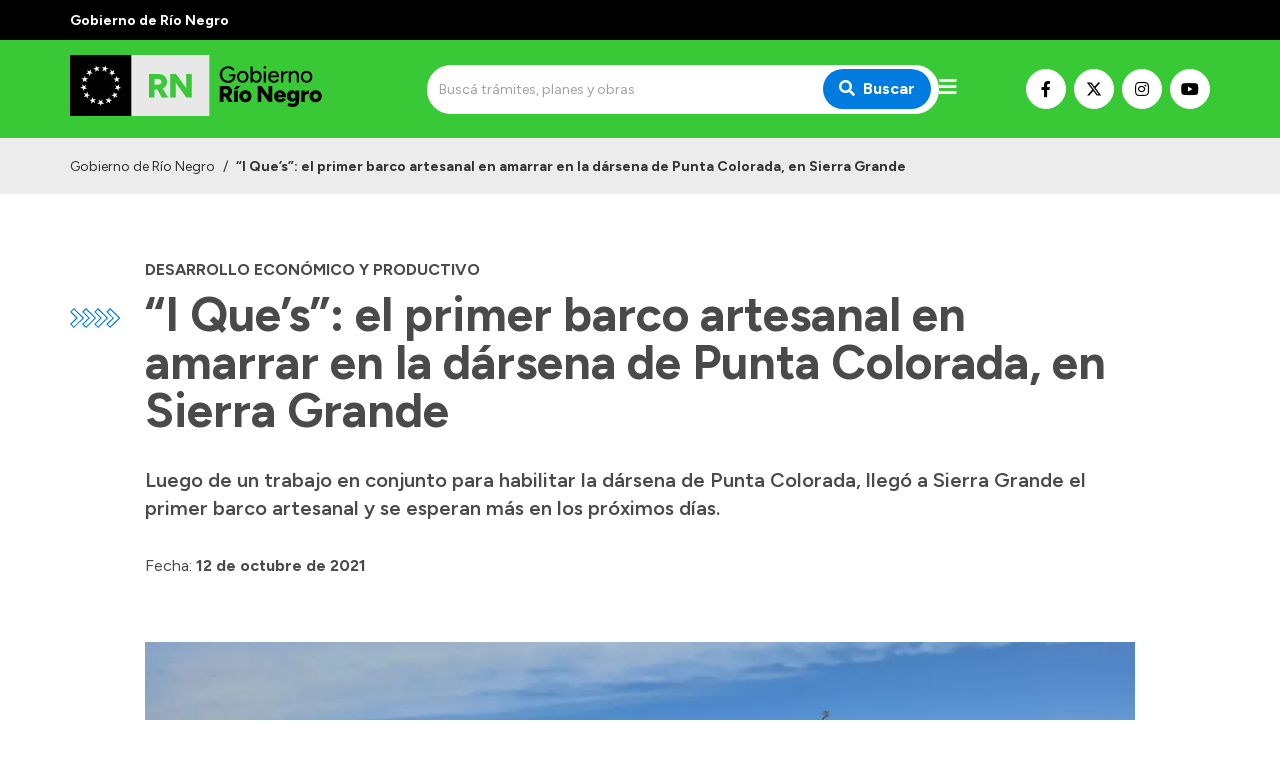

--- FILE ---
content_type: text/html; charset=utf-8
request_url: https://rionegro.gov.ar/articulo/39003/i-ques-el-primer-barco-artesanal-en-amarrar-en-la-darsena-de-punta-colorada-en-sierra-grande
body_size: 8947
content:
<!DOCTYPE html><html lang="es"><head><meta charSet="UTF-8" class="jsx-527773210"/><meta property="og:locale" content="es" class="jsx-527773210"/><title class="jsx-527773210">“I Que’s”: el primer barco artesanal en amarrar en la dársena de Punta Colorada, en Sierra Grande | Gobierno de Río Negro</title><link rel="shortcut icon" href="/favicon.ico" class="jsx-527773210"/><meta property="og:title" content="“I Que’s”: el primer barco artesanal en amarrar en la dársena de Punta Colorada, en Sierra Grande | Gobierno de Río Negro" class="jsx-527773210"/><meta name="description" content="Luego de un trabajo en conjunto para habilitar la dársena de Punta Colorada, llegó a Sierra Grande el primer barco artesanal y se esperan más en los próximos días." class="jsx-527773210"/><meta name="keywords" content="río negro, portal, oficial, servicios, trámites, sitio web" class="jsx-527773210"/><meta property="og:description" content="Luego de un trabajo en conjunto para habilitar la dársena de Punta Colorada, llegó a Sierra Grande el primer barco artesanal y se esperan más en los próximos días." class="jsx-527773210"/><meta property="og:image" content="https://rionegro.gov.ar/files/1634061892_ef5db0652fb6da5d388d.jpg" class="jsx-527773210"/><meta property="og:type" content="article" class="jsx-527773210"/><meta name="author" content="Gobierno de la Provincia de Río Negro" class="jsx-527773210"/><meta name="viewport" content="width=device-width, initial-scale=1.0" class="jsx-527773210"/><link rel="preconnect" href="https://fonts.gstatic.com" class="jsx-527773210"/><link rel="stylesheet" class="jsx-527773210" data-href="https://fonts.googleapis.com/css2?family=Lato:wght@300;400;700&amp;display=swap" data-optimized-fonts="true"/><link rel="stylesheet" class="jsx-527773210" data-href="https://fonts.googleapis.com/css2?family=Figtree:wght@300;400;500;600;700;900&amp;display=swap" data-optimized-fonts="true"/><link rel="stylesheet" class="jsx-527773210" data-href="https://fonts.googleapis.com/css2?family=Merriweather&amp;display=swap" data-optimized-fonts="true"/><script class="jsx-527773210">(function(w,d,s,l,i){w[l]=w[l]||[];w[l].push({'gtm.start':
							new Date().getTime(),event:'gtm.js'});var f=d.getElementsByTagName(s)[0],
							j=d.createElement(s),dl=l!='dataLayer'?'&l='+l:'';j.async=true;j.src=
							'https://www.googletagmanager.com/gtm.js?id='+i+dl;f.parentNode.insertBefore(j,f);
							})(window,document,'script','dataLayer','GTM-WPCZFPR');</script><meta property="og:url" content="https://rionegro.gov.ar/articulo/39003/i-ques-el-primer-barco-artesanal-en-amarrar-en-la-darsena-de-punta-colorada-en-sierra-grande"/><meta name="next-head-count" content="18"/><meta name="next-font-preconnect"/><link rel="preload" href="/_next/static/css/8dbfc92791262aee.css" as="style"/><link rel="stylesheet" href="/_next/static/css/8dbfc92791262aee.css" data-n-g=""/><noscript data-n-css=""></noscript><script defer="" nomodule="" src="/_next/static/chunks/polyfills-5cd94c89d3acac5f.js"></script><script src="/_next/static/chunks/webpack-94e8b0c360cdb8d9.js" defer=""></script><script src="/_next/static/chunks/framework-0cd408b0efb381e4.js" defer=""></script><script src="/_next/static/chunks/main-2db78e4d92636207.js" defer=""></script><script src="/_next/static/chunks/pages/_app-bced53897a4f3253.js" defer=""></script><script src="/_next/static/chunks/152-939fb4b62d24c1f3.js" defer=""></script><script src="/_next/static/chunks/pages/%5Bhost%5D/articulo/%5Bid%5D/%5Bslug%5D-32e38d9770f3fc56.js" defer=""></script><script src="/_next/static/jC0-kQnVWmeEUeJjE7bYe/_buildManifest.js" defer=""></script><script src="/_next/static/jC0-kQnVWmeEUeJjE7bYe/_ssgManifest.js" defer=""></script><script src="/_next/static/jC0-kQnVWmeEUeJjE7bYe/_middlewareManifest.js" defer=""></script><style id="__jsx-527773210">.preview-container.jsx-527773210{width:100%;height:100%;display:-webkit-box;display:-webkit-flex;display:-moz-box;display:-ms-flexbox;display:flex;-webkit-box-orient:vertical;-webkit-box-direction:normal;-webkit-flex-direction:column;-moz-box-orient:vertical;-moz-box-direction:normal;-ms-flex-direction:column;flex-direction:column}.preview-badge.jsx-527773210{position:fixed;width:100%;height:40px;top:0;left:0;background:#ffc107;z-index:1000;display:-webkit-box;display:-webkit-flex;display:-moz-box;display:-ms-flexbox;display:flex;-webkit-box-align:center;-webkit-align-items:center;-moz-box-align:center;-ms-flex-align:center;align-items:center;-webkit-box-pack:center;-webkit-justify-content:center;-moz-box-pack:center;-ms-flex-pack:center;justify-content:center;padding:0 100px}.preview-badge.jsx-527773210 a.jsx-527773210{background:#fff;-webkit-border-radius:5px;-moz-border-radius:5px;border-radius:5px;padding:1px 10px;font-size:.9rem;-webkit-transition:.3s ease;-moz-transition:.3s ease;-o-transition:.3s ease;transition:.3s ease;-webkit-transition-property:opacity;-moz-transition-timing-function:opacity;-o-transition-timing-function:opacity;transition-property:opacity}.preview-badge.jsx-527773210 a.jsx-527773210:hover{opacity:.8}.preview-badge.jsx-527773210 span.jsx-527773210{font-weight:700;margin-left:20px}.preview-page.jsx-527773210{padding-top:40px;-webkit-box-flex:1;-webkit-flex:1;-moz-box-flex:1;-ms-flex:1;flex:1}</style></head><body><noscript><iframe src="https://www.googletagmanager.com/ns.html?id=GTM-WPCZFPR" height="0" width="0" style="display:none;visibility:hidden"></iframe></noscript><div id="__next"><header class="w-full max-w-full z-50 transition-all duration-300"><div class="w-full py-2 bg-primary-black"><div class="container mx-auto px-4 sm:px-0"><span class="text-white font-bold text-sm">Gobierno de Río Negro</span></div></div><div class="w-full py-2 bg-primary-green"><div class="container mx-auto h-full px-4 sm:px-0"><div class="flex flex-row md:h-full md:items-center w-full md:justify-between gap-2"><a class="flex flex-row h-full items-center" aria-label="Ir al inicio" href="/"><div class="flex-none w-64 sm:w-72"><span style="box-sizing:border-box;display:inline-block;overflow:hidden;width:initial;height:initial;background:none;opacity:1;border:0;margin:0;padding:0;position:relative;max-width:100%"><span style="box-sizing:border-box;display:block;width:initial;height:initial;background:none;opacity:1;border:0;margin:0;padding:0;max-width:100%"><img style="display:block;max-width:100%;width:initial;height:initial;background:none;opacity:1;border:0;margin:0;padding:0" alt="" aria-hidden="true" src="data:image/svg+xml,%3csvg%20xmlns=%27http://www.w3.org/2000/svg%27%20version=%271.1%27%20width=%27260%27%20height=%2775%27/%3e"/></span><img alt="Logo de Gobierno de Río Negro" srcSet="https://silvercoder.rionegro.gov.ar/files/1748963276_12802baa58f892bd496f.svg 1x, https://silvercoder.rionegro.gov.ar/files/1748963276_12802baa58f892bd496f.svg 2x" src="https://silvercoder.rionegro.gov.ar/files/1748963276_12802baa58f892bd496f.svg" decoding="async" data-nimg="intrinsic" class="object-contain" style="position:absolute;top:0;left:0;bottom:0;right:0;box-sizing:border-box;padding:0;border:none;margin:auto;display:block;width:0;height:0;min-width:100%;max-width:100%;min-height:100%;max-height:100%"/></span></div></a><div class="flex flex-1 items-center justify-end md:justify-center gap-3"><div class="hidden md:block w-full max-w-lg"><form class="flex w-full"><div class="relative w-full"><input type="search" class="text-sm rounded-sm border-0 h-full py-4 pl-3 pr-6 w-full focus:outline-none focus:ring-none focus:border-transparent rounded-3xl bg-main-bg" placeholder="Buscá trámites, planes y obras" value=""/><button type="submit" class="absolute top-1/2 transform -translate-y-1/2 right-0 mr-2 px-4 py-2 text-white font-bold bg-primary-blue focus:outline-none focus:ring-0 focus:border-transparent rounded-3xl" aria-label="Buscar"><i class="fas fa-search mr-2"></i>Buscar</button></div></form></div><div id="menu" class="menu-button mt-0 cursor-pointer"><i class="fas fa-bars text-white text-xl"></i></div></div><div class="mt-4 md:mt-0 flex flex-row gap-1 items-center hidden lg:flex"><a class="bg-white hover:opacity-70 text-black border border-white hover:border-opacity-70 w-10 h-10 justify-center text-base inline-flex items-center rounded-full focus:outline-none transition duration-500 ease-in-out mr-2" target="_blank" rel="noopener" href="https://www.facebook.com/rionegrogob/" aria-label="Nuestro Facebook"><i class="fab fa-facebook-f"></i></a><a class="bg-white hover:opacity-70 text-black border border-white hover:border-opacity-70 w-10 h-10 justify-center text-base inline-flex items-center rounded-full focus:outline-none transition duration-500 ease-in-out mr-2" target="_blank" rel="noopener" href="https://twitter.com/rionegrogob" aria-label="Nuestro Twitter"><img src="/images/x-twitter-brands.svg" class="w-4 h-4  order-first"/></a><a class="bg-white hover:opacity-70 text-black border border-white hover:border-opacity-70 w-10 h-10 justify-center text-base inline-flex items-center rounded-full focus:outline-none transition duration-500 ease-in-out mr-2" target="_blank" rel="noopener" href="https://www.instagram.com/rionegrogob/" aria-label="Nuestro Instagram"><i class="fab fa-instagram"></i></a><a class="bg-white hover:opacity-70 text-black border border-white hover:border-opacity-70 w-10 h-10 justify-center text-base inline-flex items-center rounded-full focus:outline-none transition duration-500 ease-in-out" target="_blank" rel="noopener" href="https://www.youtube.com/@PrensaR%C3%ADoNegro" aria-label="Nuestro Youtube"><i class="fab fa-youtube"></i></a></div></div></div></div><div class="w-full transition-all duration-300 bg-primary-blue"><nav class="nav hidden container mx-auto h-full px-4 py-4 sm:px-0 z-50"><div class="flex flex-row h-full"><ul class="flex h-full flex-1 -ml-3"><li class="text-black font-bold"><a class="px-3 h-full flex items-center cursor-pointer whitespace-nowrap" href="/">Inicio</a></li><li><a href="#" class="px-3 text-white font-bold h-full flex items-center cursor-pointer">Autoridades<i class="fa fa-chevron-down ml-4 text-sm transition-all duration-150"></i></a><ul class="bg-white z-20 absolute transition-all duration-150 min-w-32 shadow-lg rounded-xl"><li class=""><a href="https://prensa.rionegro.gov.ar/" target="_self" rel="" class="py-2 px-4 h-full flex items-center">Prensa</a></li><li class=""><a class="py-2 px-4 h-full flex items-center" href="/autoridades">Autoridades y Organismos</a></li><li class=""><a href="https://rionegro.gov.ar/discurso-apertura" target="_blank" rel="noopener" class="py-2 px-4 h-full flex items-center">Discursos en la Legislatura</a></li><li class=""><a class="py-2 px-4 h-full flex items-center" href="/casa-de-gobierno">Casa de Gobierno</a></li></ul></li><li><a href="#" class="px-3 text-white font-bold h-full flex items-center cursor-pointer">Acerca de Río Negro<i class="fa fa-chevron-down ml-4 text-sm transition-all duration-150"></i></a><ul class="bg-white z-20 absolute transition-all duration-150 min-w-32 shadow-lg rounded-xl"><li class=""><a class="py-2 px-4 h-full flex items-center" href="/historia-de-rio-negro">Historia</a></li><li class=""><a class="py-2 px-4 h-full flex items-center" href="/geografia">Geografía</a></li><li class=""><a class="py-2 px-4 h-full flex items-center" href="/inverti-rio-negro">Invertí en Río Negro</a></li></ul></li></ul><ul class="flex h-full mr-4"><li><a href="#" class="px-3 text-white font-bold h-full flex items-center cursor-pointer">Transparencia<i class="fa fa-chevron-down ml-4 text-sm transition-all duration-150"></i></a><ul class="bg-white z-20 absolute transition-all duration-150 min-w-32 shadow-lg rounded-xl"><li class=""><a href="https://economia_presupuestociudadano.rionegro.gov.ar/?catID=1013" target="_blank" rel="noopener" class="py-2 px-4 h-full flex items-center">Presupuesto</a></li><li class=""><a href="https://boletinoficial.rionegro.gov.ar/" target="_blank" rel="noopener" class="py-2 px-4 h-full flex items-center">Boletín Oficial</a></li><li class=""><a href="https://compras.rionegro.gov.ar/compras/WelcomeAction.do" target="_blank" rel="noopener" class="py-2 px-4 h-full flex items-center">Compras y licitaciones</a></li><li class=""><a href="https://intranet.rionegro.gov.ar/tramites/Welcome.do" target="_blank" rel="noopener" class="py-2 px-4 h-full flex items-center">Consulta de expedientes</a></li><li class=""><a href="https://intranet.rionegro.gov.ar/pagos/pagos/withmenu.action" target="_blank" rel="noopener" class="py-2 px-4 h-full flex items-center">Consulta de pago a proveedores</a></li><li class=""><a href="https://convocatoriarn.rionegro.gov.ar/" target="_blank" rel="noopener" class="py-2 px-4 h-full flex items-center">Convocatorias</a></li><li class=""><a href="https://salud.rionegro.gov.ar/sistemas/index.php?r=site/login" target="_blank" rel="noopener" class="py-2 px-4 h-full flex items-center">Intranet</a></li><li class=""><a href="https://silvercoder.rionegro.gov.ar/login" target="_self" rel="" class="py-2 px-4 h-full flex items-center">Login</a></li></ul></li></ul></div></nav><nav class="navPhone container mx-auto h-full px-4 md:py-0 py-4 sm:px-0"><div class="flex items-center justify-between md:hidden"><form class="flex w-full"><div class="relative w-full"><input type="search" class="text-sm rounded-sm border-0 h-full py-4 pl-3 pr-6 w-full focus:outline-none focus:ring-none focus:border-transparent rounded-3xl bg-main-bg" placeholder="Buscá trámites, planes y obras" value=""/><button type="submit" class="absolute top-1/2 transform -translate-y-1/2 right-0 mr-2 px-4 py-2 text-white font-bold bg-primary-blue focus:outline-none focus:ring-0 focus:border-transparent rounded-3xl" aria-label="Buscar"><i class="fas fa-search mr-2"></i>Buscar</button></div></form></div><div class="menuPhone overflow-hidden transition-height duration-500 ease-in-out h-0"><div class="md:hidden py-4"><ul><li class="text-black font-bold"><a class="py-1 px-2 pl-2 text-md block transition duration-500 ease-in-out cursor-pointer" href="/">Inicio</a></li><li><h5 class="py-2 px-2 font-bold text-white border-b border-solid border-white mt-4 mb-2 border-opacity-60">Autoridades</h5><ul class=""><li class="text-black null"><a href="https://prensa.rionegro.gov.ar/" target="_self" rel="" class="py-1 px-2 font-bold text-md block transition duration-500 ease-in-out">Prensa</a></li><li class="text-black null"><a class="py-1 px-2 font-bold text-md block transition duration-500 ease-in-out" href="/autoridades">Autoridades y Organismos</a></li><li class="text-black null"><a href="https://rionegro.gov.ar/discurso-apertura" target="_blank" rel="noopener" class="py-1 px-2 font-bold text-md block transition duration-500 ease-in-out">Discursos en la Legislatura</a></li><li class="text-black null"><a class="py-1 px-2 font-bold text-md block transition duration-500 ease-in-out" href="/casa-de-gobierno">Casa de Gobierno</a></li></ul></li><li><h5 class="py-2 px-2 font-bold text-white border-b border-solid border-white mt-4 mb-2 border-opacity-60">Acerca de Río Negro</h5><ul class=""><li class="text-black null"><a class="py-1 px-2 font-bold text-md block transition duration-500 ease-in-out" href="/historia-de-rio-negro">Historia</a></li><li class="text-black null"><a class="py-1 px-2 font-bold text-md block transition duration-500 ease-in-out" href="/geografia">Geografía</a></li><li class="text-black null"><a class="py-1 px-2 font-bold text-md block transition duration-500 ease-in-out" href="/inverti-rio-negro">Invertí en Río Negro</a></li></ul></li></ul><ul class="pt-8"><li><h5 class="py-2 px-2 font-bold text-white border-b border-solid border-white mt-4 mb-2 border-opacity-60">Transparencia</h5><ul class=""><li class="text-black null"><a href="https://economia_presupuestociudadano.rionegro.gov.ar/?catID=1013" target="_blank" rel="noopener" class="py-1 px-2 font-bold text-md block transition duration-500 ease-in-out">Presupuesto</a></li><li class="text-black null"><a href="https://boletinoficial.rionegro.gov.ar/" target="_blank" rel="noopener" class="py-1 px-2 font-bold text-md block transition duration-500 ease-in-out">Boletín Oficial</a></li><li class="text-black null"><a href="https://compras.rionegro.gov.ar/compras/WelcomeAction.do" target="_blank" rel="noopener" class="py-1 px-2 font-bold text-md block transition duration-500 ease-in-out">Compras y licitaciones</a></li><li class="text-black null"><a href="https://intranet.rionegro.gov.ar/tramites/Welcome.do" target="_blank" rel="noopener" class="py-1 px-2 font-bold text-md block transition duration-500 ease-in-out">Consulta de expedientes</a></li><li class="text-black null"><a href="https://intranet.rionegro.gov.ar/pagos/pagos/withmenu.action" target="_blank" rel="noopener" class="py-1 px-2 font-bold text-md block transition duration-500 ease-in-out">Consulta de pago a proveedores</a></li><li class="text-black null"><a href="https://convocatoriarn.rionegro.gov.ar/" target="_blank" rel="noopener" class="py-1 px-2 font-bold text-md block transition duration-500 ease-in-out">Convocatorias</a></li><li class="text-black null"><a href="https://salud.rionegro.gov.ar/sistemas/index.php?r=site/login" target="_blank" rel="noopener" class="py-1 px-2 font-bold text-md block transition duration-500 ease-in-out">Intranet</a></li><li class="text-black null"><a href="https://silvercoder.rionegro.gov.ar/login" target="_self" rel="" class="py-1 px-2 font-bold text-md block transition duration-500 ease-in-out">Login</a></li></ul></li></ul></div></div></nav></div></header><div class="container mx-auto relative "><div class="container-lg mx-auto"><div class="absolute hidden md:block top-0 md:mt-10 sm:top-0 md:top-0 lg:top-0 md:left-0 2xl:left-8 px-4 sm:px-0"><img src="/images/flechas.svg" alt="" class="h-4 lg:h-5 mt-2.5"/></div><div class="container mx-auto mt-8 sm:mt-8 md:mt-12 lg:mt-12 xl:mt-16 px-4 sm:px-0"><h6 class="text-1xl font-primary text-gray-dark font-bold uppercase mb-2">Desarrollo económico y productivo</h6><h1 class="text-3xl sm:text-4xl md:text-5xl font-primary text-gray-dark font-bold">“I Que’s”: el primer barco artesanal en amarrar en la dársena de Punta Colorada, en Sierra Grande</h1><h4 class="text-lg md:text-xl font-primary text-gray-dark font-semibold mt-8">Luego de un trabajo en conjunto para habilitar la dársena de Punta Colorada, llegó a Sierra Grande el primer barco artesanal y se esperan más en los próximos días.</h4><h6 class="text-1xl font-primary text-gray-dark font-normal mt-8"><span class="font-primary">Fecha:</span> <strong>12 de octubre de 2021</strong></h6></div><div class="pt-8 md:pt-12 lg:pt-16"><span style="box-sizing:border-box;display:block;overflow:hidden;width:initial;height:initial;background:none;opacity:1;border:0;margin:0;padding:0;position:relative"><span style="box-sizing:border-box;display:block;width:initial;height:initial;background:none;opacity:1;border:0;margin:0;padding:0;padding-top:56.16883116883117%"></span><img alt="" src="[data-uri]" decoding="async" data-nimg="responsive" class="object-cover" style="position:absolute;top:0;left:0;bottom:0;right:0;box-sizing:border-box;padding:0;border:none;margin:auto;display:block;width:0;height:0;min-width:100%;max-width:100%;min-height:100%;max-height:100%;filter:blur(20px);background-size:cover;background-image:url(&quot;[data-uri]&quot;);background-position:0% 0%"/><noscript><img alt="" sizes="100vw" srcSet="/_next/image?url=https%3A%2F%2Fsilvercoder.rionegro.gov.ar%2Ffiles%2F1634061892_ef5db0652fb6da5d388d.jpg&amp;w=640&amp;q=75 640w, /_next/image?url=https%3A%2F%2Fsilvercoder.rionegro.gov.ar%2Ffiles%2F1634061892_ef5db0652fb6da5d388d.jpg&amp;w=750&amp;q=75 750w, /_next/image?url=https%3A%2F%2Fsilvercoder.rionegro.gov.ar%2Ffiles%2F1634061892_ef5db0652fb6da5d388d.jpg&amp;w=828&amp;q=75 828w, /_next/image?url=https%3A%2F%2Fsilvercoder.rionegro.gov.ar%2Ffiles%2F1634061892_ef5db0652fb6da5d388d.jpg&amp;w=1080&amp;q=75 1080w, /_next/image?url=https%3A%2F%2Fsilvercoder.rionegro.gov.ar%2Ffiles%2F1634061892_ef5db0652fb6da5d388d.jpg&amp;w=1200&amp;q=75 1200w, /_next/image?url=https%3A%2F%2Fsilvercoder.rionegro.gov.ar%2Ffiles%2F1634061892_ef5db0652fb6da5d388d.jpg&amp;w=1920&amp;q=75 1920w, /_next/image?url=https%3A%2F%2Fsilvercoder.rionegro.gov.ar%2Ffiles%2F1634061892_ef5db0652fb6da5d388d.jpg&amp;w=2048&amp;q=75 2048w, /_next/image?url=https%3A%2F%2Fsilvercoder.rionegro.gov.ar%2Ffiles%2F1634061892_ef5db0652fb6da5d388d.jpg&amp;w=3840&amp;q=75 3840w" src="/_next/image?url=https%3A%2F%2Fsilvercoder.rionegro.gov.ar%2Ffiles%2F1634061892_ef5db0652fb6da5d388d.jpg&amp;w=3840&amp;q=75" decoding="async" data-nimg="responsive" style="position:absolute;top:0;left:0;bottom:0;right:0;box-sizing:border-box;padding:0;border:none;margin:auto;display:block;width:0;height:0;min-width:100%;max-width:100%;min-height:100%;max-height:100%" class="object-cover" loading="lazy"/></noscript></span><div class="text-sm mt-2 sm:flex px-4 sm:px-0 sm:space-x-4"><span class="flex-grow block text-gray-dark leading-6">Gran trabajo interinstitucional para lograr la habilitación de la dársena</span><span class="text-xs ml-auto block text-gray-dark text-opacity-60 leading-6">Crédito: <!-- -->Gentileza</span></div></div><div class="container mx-auto mt-8 sm:mt-8 md:mt-12 lg:mt-12 xl:mt-16 px-4 sm:px-0"><div class="tinymce"><p>Los trabajos fueron entre la Subsecretar&iacute;a de Pesca, la Direcci&oacute;n de Coordinaci&oacute;n Pesquera de Sierra Grande, ambos organismos&nbsp; de Producci&oacute;n y Agroindustria de R&iacute;o Negro, la Legisladora Provincial, Roxana Fern&aacute;ndez y la Prefectura Naval Argentina, en Punta Colorada.</p>
<p>&ldquo;Estamos muy satisfechos con la posibilidad de darle impulso a la actividad pesquera en Sierra Grande, puntualmente en la d&aacute;rsena de Punta Colorada&rdquo;, manifest&oacute; Fern&aacute;ndez, sobre la esperada etapa.</p>
<p>Este hecho se proyecta como una gran oportunidad para reactivar la actividad pesquera de Sierra Grande, generar ocupaci&oacute;n de mano de obra y darle sostenibilidad a la pesca artesanal.</p>
<p>En ese sentido, la subsecretaria de Pesca, Jessica Ressler, se&ntilde;al&oacute; que&nbsp; &ldquo;resulta fundamental en este proceso de reactivaci&oacute;n de la pesca como actividad productiva en Sierra Grande,&nbsp; el ingreso de las primeras embarcaciones&nbsp; a operar en la D&aacute;rsena de Punta Colorada&rdquo;.</p>
<p>La Provincia dispone de pol&iacute;ticas de acompa&ntilde;amiento a productores de todas las &aacute;reas, por medio de las cuales se espera aportar al crecimiento de cada localidad. En este caso, la pesca representa un gran pilar econ&oacute;mico en la regi&oacute;n. Por medio de la Subsecretar&iacute;a de Pesca, el Ministerio de Producci&oacute;n y Agroindustria, en articulaci&oacute;n con organismos p&uacute;blicos y privados, trabaja en pos de desarrollar y acompa&ntilde;ar el crecimiento de la actividad.&nbsp;</p></div></div></div></div><div class="container-lg mx-auto mt-8 md:mt-12 lg:mt-16 px-4 sm:px-0"><h4 class="text-lg md:text-xl font-primary text-primary-green font-normal uppercase">Temas relacionados</h4><div class="grid sm:grid-cols-1 md:grid-cols-2 md:mt-6"><div class="lg:max-w-md"><a href="/busqueda/articulo?t=4" class="inline-flex justify-center items-center m-1 py-1 px-2 rounded-full border border-gray-default bg-gray-low text-gray-dark hover:bg-primary-green hover:text-white hover:border-primary-green cursor-pointer transition-colors"><div class="mx-1 text-xs font-normal leading-none select-none">Desarrollo económico y productivo</div></a><a href="/busqueda/articulo?t=104" class="inline-flex justify-center items-center m-1 py-1 px-2 rounded-full border border-gray-default bg-gray-low text-gray-dark hover:bg-primary-green hover:text-white hover:border-primary-green cursor-pointer transition-colors"><div class="mx-1 text-xs font-normal leading-none select-none">Pesca</div></a></div></div></div><footer><div class="py-14 bg-primary-blue mt-16 md:mt-24 text-sm"><div class="container mx-auto px-4 sm:px-0"><div class="grid gap-8 grid-cols-1 sm:grid-cols-2 lg:grid-cols-4"><div class="footer_footerContent___P9GA"><p><strong>CASA DE GOBIERNO</strong></p>
<p>Laprida 212, Viedma (8500)</p>
<p>Conmutador: (02920) 425700</p>
<p></p>
<p><span style="font-size: 10pt; font-family: Arial; color: #595959; background-color: transparent; font-weight: 400; font-style: normal; font-variant: normal; text-decoration: none; vertical-align: baseline; white-space: pre-wrap;"></span></p></div><div><h6 class="text-1xl font-primary text-white font-bold mb-4">Organismos</h6><ul class="flex flex-col list-none"><li class="text-black null mb-4"><a href="https://gobierno.rionegro.gov.ar/" target="_blank" rel="noopener" class="text-white">Gobierno, Trabajo y Turismo</a></li><li class="text-black null mb-4"><a href="https://educacion.rionegro.gov.ar/" target="_blank" rel="noopener" class="text-white">Educación y Derechos Humanos </a></li><li class="text-black null mb-4"><a href="https://modernizacion.rionegro.gov.ar/" target="_blank" rel="noopener" class="text-white">Modernización</a></li><li class="text-black null mb-4"><a href="https://economia.rionegro.gov.ar/" target="_blank" rel="noopener" class="text-white">Hacienda</a></li><li class="text-black null mb-4"><a href="https://desarrolloeconomico.rionegro.gov.ar/" target="_blank" rel="noopener" class="text-white">Desarrollo Económico y Productivo</a></li><li class="text-black null mb-4"><a href="https://obraspublicas.rionegro.gov.ar/" target="_blank" rel="noopener" class="text-white">Obras y Servicios Públicos</a></li><li class="text-black null mb-4"><a href="https://desarrollohumano.rionegro.gov.ar/" target="_blank" rel="noopener" class="text-white">Desarrollo Humano, Deportes y Cultura</a></li><li class="text-black null mb-4"><a href="https://salud.rionegro.gov.ar/" target="_blank" rel="noopener" class="text-white">Salud</a></li><li class="text-black null mb-4"><a href="https://seguridad.rionegro.gov.ar/" target="_blank" rel="noopener" class="text-white">Seguridad</a></li><li class="text-black null mb-4"><a href="https://energia.rionegro.gov.ar/" target="_self" rel="" class="text-white">Energía</a></li><li class="text-black null mb-4"><a class="text-white" href="/inicio-25">Secretaría General</a></li><li class="text-black null mb-4"><a href="https://fiscaliadeestado.rionegro.gov.ar/" target="_self" rel="" class="text-white">Fiscalía de Estado</a></li><li class="text-black null mb-4"><a href="https://contaduria.rionegro.gov.ar/" target="_self" rel="" class="text-white">Contaduría General</a></li></ul></div><div><h6 class="text-1xl font-primary text-white font-bold mb-4">Autoridades</h6><ul class="flex flex-col list-none"><li class="text-black null mb-4"><a href="https://prensa.rionegro.gov.ar/" target="_self" rel="" class="text-white">Prensa</a></li><li class="text-black null mb-4"><a class="text-white" href="/autoridades">Autoridades y Organismos</a></li><li class="text-black null mb-4"><a href="https://rionegro.gov.ar/discurso-apertura" target="_blank" rel="noopener" class="text-white">Discursos en la Legislatura</a></li><li class="text-black null mb-4"><a class="text-white" href="/casa-de-gobierno">Casa de Gobierno</a></li></ul></div><div><h6 class="text-1xl font-primary text-white font-bold mb-4">Accesos directos</h6><ul class="flex flex-col list-none"><li class="text-black null mb-4"><a href="https://cas.gde.rionegro.gov.ar/acceso/login/" target="_blank" rel="noopener" class="text-white">Gestión Documental Electrónica</a></li><li class="text-black null mb-4"><a href="https://milegajo.rionegro.gov.ar/" target="_blank" rel="noopener" class="text-white">Mi Legajo</a></li><li class="text-black null mb-4"><a href="https://webmail.rionegro.gov.ar/" target="_self" rel="" class="text-white">Webmail</a></li><li class="text-black null mb-4"><a href="https://convocatoriarn.rionegro.gov.ar/" target="_self" rel="" class="text-white">Convocatorias</a></li></ul></div></div></div></div><div class="bg-primary-green py-4"><div class="container mx-auto grid gap-4 lg:flex lg:items-center px-4 sm:px-0"><a class="flex flex-col sm:flex-row sm:items-center md:col-span-2 lg:col-span-1" href="/"><div><span style="box-sizing:border-box;display:inline-block;overflow:hidden;width:initial;height:initial;background:none;opacity:1;border:0;margin:0;padding:0;position:relative;max-width:100%"><span style="box-sizing:border-box;display:block;width:initial;height:initial;background:none;opacity:1;border:0;margin:0;padding:0;max-width:100%"><img style="display:block;max-width:100%;width:initial;height:initial;background:none;opacity:1;border:0;margin:0;padding:0" alt="" aria-hidden="true" src="data:image/svg+xml,%3csvg%20xmlns=%27http://www.w3.org/2000/svg%27%20version=%271.1%27%20width=%2788%27%20height=%2770%27/%3e"/></span><img alt="Logo de Gobierno de Río Negro" srcSet="https://silvercoder.rionegro.gov.ar/files/1748962220_1f901be0da48a8ffe648.svg 1x, https://silvercoder.rionegro.gov.ar/files/1748962220_1f901be0da48a8ffe648.svg 2x" src="https://silvercoder.rionegro.gov.ar/files/1748962220_1f901be0da48a8ffe648.svg" decoding="async" data-nimg="intrinsic" style="position:absolute;top:0;left:0;bottom:0;right:0;box-sizing:border-box;padding:0;border:none;margin:auto;display:block;width:0;height:0;min-width:100%;max-width:100%;min-height:100%;max-height:100%"/></span></div><h4 class="text-base md:text-md font-primary text-white font-bold mb-6 sm:mb-1 sm:ml-4 max-w-lg">Gobierno de Río Negro</h4></a><div class="mt-4 md:mt-0 flex flex-row gap-1 items-center flex lg:items-end lg:ml-auto"><a class="bg-white hover:opacity-70 text-black border border-white hover:border-opacity-70 w-10 h-10 justify-center text-base inline-flex items-center rounded-full focus:outline-none transition duration-500 ease-in-out mr-2" target="_blank" rel="noopener" href="https://www.facebook.com/rionegrogob/" aria-label="Nuestro Facebook"><i class="fab fa-facebook-f"></i></a><a class="bg-white hover:opacity-70 text-black border border-white hover:border-opacity-70 w-10 h-10 justify-center text-base inline-flex items-center rounded-full focus:outline-none transition duration-500 ease-in-out mr-2" target="_blank" rel="noopener" href="https://twitter.com/rionegrogob" aria-label="Nuestro Twitter"><img src="/images/x-twitter-brands.svg" class="w-4 h-4  order-first"/></a><a class="bg-white hover:opacity-70 text-black border border-white hover:border-opacity-70 w-10 h-10 justify-center text-base inline-flex items-center rounded-full focus:outline-none transition duration-500 ease-in-out mr-2" target="_blank" rel="noopener" href="https://www.instagram.com/rionegrogob/" aria-label="Nuestro Instagram"><i class="fab fa-instagram"></i></a><a class="bg-white hover:opacity-70 text-black border border-white hover:border-opacity-70 w-10 h-10 justify-center text-base inline-flex items-center rounded-full focus:outline-none transition duration-500 ease-in-out" target="_blank" rel="noopener" href="https://www.youtube.com/@PrensaR%C3%ADoNegro" aria-label="Nuestro Youtube"><i class="fab fa-youtube"></i></a></div></div></div><div class="bg-black"><div class="container mx-auto px-4 sm:px-0 items-center"><div class="py-4 md:flex md:flex-row"><a href="https://innova.rionegro.gov.ar/" target="_blank" rel="noopener" class="mr-1 hover:underline text-white hover:ease-in-out">Desarrollado por el Ministerio de Modernización.</a><a href="https://rionegro.gov.ar/terminos-y-condiciones" target="_blank" rel="noopener" class="hover:underline text-white hover:ease-in-out">Términos y condiciones</a><div class="text-white mt-4 md:mt-0 md:ml-auto text-sm">2026<!-- --> © Gobierno de Río Negro</div></div></div></div></footer></div><script id="__NEXT_DATA__" type="application/json">{"props":{"pageProps":{"id":"39003","title":"“I Que’s”: el primer barco artesanal en amarrar en la dársena de Punta Colorada, en Sierra Grande","slug":"i-ques-el-primer-barco-artesanal-en-amarrar-en-la-darsena-de-punta-colorada-en-sierra-grande","introduction":"Luego de un trabajo en conjunto para habilitar la dársena de Punta Colorada, llegó a Sierra Grande el primer barco artesanal y se esperan más en los próximos días.","content":"\u003cp\u003eLos trabajos fueron entre la Subsecretar\u0026iacute;a de Pesca, la Direcci\u0026oacute;n de Coordinaci\u0026oacute;n Pesquera de Sierra Grande, ambos organismos\u0026nbsp; de Producci\u0026oacute;n y Agroindustria de R\u0026iacute;o Negro, la Legisladora Provincial, Roxana Fern\u0026aacute;ndez y la Prefectura Naval Argentina, en Punta Colorada.\u003c/p\u003e\r\n\u003cp\u003e\u0026ldquo;Estamos muy satisfechos con la posibilidad de darle impulso a la actividad pesquera en Sierra Grande, puntualmente en la d\u0026aacute;rsena de Punta Colorada\u0026rdquo;, manifest\u0026oacute; Fern\u0026aacute;ndez, sobre la esperada etapa.\u003c/p\u003e\r\n\u003cp\u003eEste hecho se proyecta como una gran oportunidad para reactivar la actividad pesquera de Sierra Grande, generar ocupaci\u0026oacute;n de mano de obra y darle sostenibilidad a la pesca artesanal.\u003c/p\u003e\r\n\u003cp\u003eEn ese sentido, la subsecretaria de Pesca, Jessica Ressler, se\u0026ntilde;al\u0026oacute; que\u0026nbsp; \u0026ldquo;resulta fundamental en este proceso de reactivaci\u0026oacute;n de la pesca como actividad productiva en Sierra Grande,\u0026nbsp; el ingreso de las primeras embarcaciones\u0026nbsp; a operar en la D\u0026aacute;rsena de Punta Colorada\u0026rdquo;.\u003c/p\u003e\r\n\u003cp\u003eLa Provincia dispone de pol\u0026iacute;ticas de acompa\u0026ntilde;amiento a productores de todas las \u0026aacute;reas, por medio de las cuales se espera aportar al crecimiento de cada localidad. En este caso, la pesca representa un gran pilar econ\u0026oacute;mico en la regi\u0026oacute;n. Por medio de la Subsecretar\u0026iacute;a de Pesca, el Ministerio de Producci\u0026oacute;n y Agroindustria, en articulaci\u0026oacute;n con organismos p\u0026uacute;blicos y privados, trabaja en pos de desarrollar y acompa\u0026ntilde;ar el crecimiento de la actividad.\u0026nbsp;\u003c/p\u003e","image":"files/1634061892_ef5db0652fb6da5d388d.jpg","file":null,"imageEpigraph":"Gran trabajo interinstitucional para lograr la habilitación de la dársena","imageCredit":"Gentileza","thumbnail":"files/thumb_1634061892_ef5db0652fb6da5d388d.jpg","publishedAt":"2021-10-12 14:50:00","createdAt":"2021-10-12 15:02:58.000000","updatedAt":"2021-10-12 15:04:57.000000","tags":"Desarrollo económico y productivo~Pesca","tagsArr":[{"id":"4","name":"Desarrollo económico y productivo"},{"id":"104","name":"Pesca"}],"fullSlug":"articulo/39003/i-ques-el-primer-barco-artesanal-en-amarrar-en-la-darsena-de-punta-colorada-en-sierra-grande","site":{"id":33,"name":"Gobierno de Río Negro","url":"rionegro.gov.ar","menus":{"headerLeft":[{"id":0,"position":0,"name":"Inicio","items":[{"name":"Inicio","isInternal":true,"belongsToSite":true,"target":"_self","icon":null,"description":null,"siteUrl":"rionegro.gov.ar","slug":"","url":"/","isMainSite":true,"isHardcoded":true}]},{"id":"1","position":"1","name":"Autoridades","items":[{"name":"Prensa","isInternal":true,"isTag":false,"isFile":false,"belongsToSite":false,"target":"_self","icon":null,"description":"Prensa","siteUrl":"prensa.rionegro.gov.ar","slug":"","url":"https://prensa.rionegro.gov.ar/","isMainSite":false},{"name":"Autoridades y Organismos","isInternal":true,"isTag":false,"isFile":false,"belongsToSite":true,"target":"_self","icon":"icono-arg-institucion","description":"Autoridades y Organismos de Río Negro","siteUrl":"rionegro.gov.ar","slug":"autoridades","url":"/autoridades","isMainSite":true},{"name":"Discursos en la Legislatura","isInternal":true,"isTag":false,"isFile":false,"belongsToSite":false,"target":"_blank","icon":"icono-arg-institucion","description":"Discursos en la Legislatura","siteUrl":"rionegro.gov.ar","slug":"discurso-apertura","url":"https://rionegro.gov.ar/discurso-apertura","isMainSite":true},{"name":"Casa de Gobierno","isInternal":true,"isTag":false,"isFile":false,"belongsToSite":true,"target":"_self","icon":"icono-arg-institucion","description":"Casa de Gobierno Río Negro","siteUrl":"rionegro.gov.ar","slug":"casa-de-gobierno","url":"/casa-de-gobierno","isMainSite":true}]},{"id":"101","position":"1","name":"Acerca de Río Negro","items":[{"name":"Historia","isInternal":true,"isTag":false,"isFile":false,"belongsToSite":true,"target":"_self","icon":null,"description":"Historia","siteUrl":"rionegro.gov.ar","slug":"historia-de-rio-negro","url":"/historia-de-rio-negro","isMainSite":true},{"name":"Geografía","isInternal":true,"isTag":false,"isFile":false,"belongsToSite":true,"target":"_self","icon":null,"description":"Geografía","siteUrl":"rionegro.gov.ar","slug":"geografia","url":"/geografia","isMainSite":true},{"name":"Invertí en Río Negro","isInternal":true,"isTag":false,"isFile":false,"belongsToSite":true,"target":"_self","icon":null,"description":"¿Por qué Invertir en Río Negro?","siteUrl":"rionegro.gov.ar","slug":"inverti-rio-negro","url":"/inverti-rio-negro","isMainSite":true}]}],"headerRight":[{"id":"35","position":"2","name":"Transparencia","items":[{"name":"Presupuesto","isInternal":false,"isTag":false,"isFile":false,"belongsToSite":false,"target":"_blank","icon":null,"description":"Presupuesto","siteUrl":null,"slug":null,"url":"https://economia_presupuestociudadano.rionegro.gov.ar/?catID=1013","isMainSite":false},{"name":"Boletín Oficial","isInternal":false,"isTag":false,"isFile":false,"belongsToSite":false,"target":"_blank","icon":"icono-arg-institucion","description":"Boletín Oficial","siteUrl":null,"slug":null,"url":"https://boletinoficial.rionegro.gov.ar/","isMainSite":false},{"name":"Compras y licitaciones","isInternal":false,"isTag":false,"isFile":false,"belongsToSite":false,"target":"_blank","icon":"icono-arg-institucion","description":"Compras y licitaciones","siteUrl":null,"slug":null,"url":"https://compras.rionegro.gov.ar/compras/WelcomeAction.do","isMainSite":false},{"name":"Consulta de expedientes","isInternal":false,"isTag":false,"isFile":false,"belongsToSite":false,"target":"_blank","icon":"icono-arg-institucion","description":"Consulta de expedientes","siteUrl":null,"slug":null,"url":"https://intranet.rionegro.gov.ar/tramites/Welcome.do","isMainSite":false},{"name":"Consulta de pago a proveedores","isInternal":false,"isTag":false,"isFile":false,"belongsToSite":false,"target":"_blank","icon":"icono-arg-institucion","description":"Consulta de pago a proveedores","siteUrl":null,"slug":null,"url":"https://intranet.rionegro.gov.ar/pagos/pagos/withmenu.action","isMainSite":false},{"name":"Convocatorias","isInternal":false,"isTag":false,"isFile":false,"belongsToSite":false,"target":"_blank","icon":null,"description":"Función Pública","siteUrl":null,"slug":null,"url":"https://convocatoriarn.rionegro.gov.ar/","isMainSite":false},{"name":"Intranet","isInternal":false,"isTag":false,"isFile":false,"belongsToSite":false,"target":"_blank","icon":null,"description":"Sistemas","siteUrl":null,"slug":null,"url":"https://salud.rionegro.gov.ar/sistemas/index.php?r=site/login","isMainSite":false},{"name":"Login","isInternal":false,"isTag":false,"isFile":false,"belongsToSite":false,"target":"_self","icon":null,"description":"Login","siteUrl":null,"slug":null,"url":"https://silvercoder.rionegro.gov.ar/login","isMainSite":false}]}],"footer":[{"id":"31","position":"3","name":"Organismos","items":[{"name":"Gobierno, Trabajo y Turismo","isInternal":false,"isTag":false,"isFile":false,"belongsToSite":false,"target":"_blank","icon":"icono-arg-comunidad","description":"Ministerio de Gobierno, Trabajo y Turismo","siteUrl":null,"slug":null,"url":"https://gobierno.rionegro.gov.ar/","isMainSite":false},{"name":"Educación y Derechos Humanos ","isInternal":false,"isTag":false,"isFile":false,"belongsToSite":false,"target":"_blank","icon":"icono-arg-escuela","description":"Ministerio de Educación y Derechos Humanos ","siteUrl":null,"slug":null,"url":"https://educacion.rionegro.gov.ar/","isMainSite":false},{"name":"Modernización","isInternal":false,"isTag":false,"isFile":false,"belongsToSite":false,"target":"_blank","icon":"icono-arg-celular-qr","description":"Ministerio de Modernización","siteUrl":null,"slug":null,"url":"https://modernizacion.rionegro.gov.ar/","isMainSite":false},{"name":"Hacienda","isInternal":false,"isTag":false,"isFile":false,"belongsToSite":false,"target":"_blank","icon":"icono-arg-finanzas","description":"Ministerio de Hacienda","siteUrl":null,"slug":null,"url":"https://economia.rionegro.gov.ar/","isMainSite":false},{"name":"Desarrollo Económico y Productivo","isInternal":true,"isTag":false,"isFile":false,"belongsToSite":false,"target":"_blank","icon":"icono-arg-maquina-agricola","description":"Ministerio de Desarrollo Económico y Productivo","siteUrl":"desarrolloeconomico.rionegro.gov.ar","slug":"","url":"https://desarrolloeconomico.rionegro.gov.ar/","isMainSite":false},{"name":"Obras y Servicios Públicos","isInternal":false,"isTag":false,"isFile":false,"belongsToSite":false,"target":"_blank","icon":"icono-arg-camion-construccion","description":"Ministerio de Obras y Servicios Públicos","siteUrl":null,"slug":null,"url":"https://obraspublicas.rionegro.gov.ar/","isMainSite":false},{"name":"Desarrollo Humano, Deportes y Cultura","isInternal":false,"isTag":false,"isFile":false,"belongsToSite":false,"target":"_blank","icon":"icono-arg-solidaridad","description":"Ministerio de Desarrollo Humano, Deportes y Cultura","siteUrl":null,"slug":null,"url":"https://desarrollohumano.rionegro.gov.ar/","isMainSite":false},{"name":"Salud","isInternal":false,"isTag":false,"isFile":false,"belongsToSite":false,"target":"_blank","icon":"icono-arg-salud-escudo","description":"Ministerio de Salud","siteUrl":null,"slug":null,"url":"https://salud.rionegro.gov.ar/","isMainSite":false},{"name":"Seguridad","isInternal":false,"isTag":false,"isFile":false,"belongsToSite":false,"target":"_blank","icon":"icono-arg-institucion","description":"Seguridad","siteUrl":null,"slug":null,"url":"https://seguridad.rionegro.gov.ar/","isMainSite":false},{"name":"Energía","isInternal":true,"isTag":false,"isFile":false,"belongsToSite":false,"target":"_self","icon":"fas fa-fire","description":"Energía","siteUrl":"energia.rionegro.gov.ar","slug":"","url":"https://energia.rionegro.gov.ar/","isMainSite":false},{"name":"Secretaría General","isInternal":true,"isTag":false,"isFile":false,"belongsToSite":true,"target":"_self","icon":"icono-arg-institucion","description":"Secretaría General","siteUrl":"rionegro.gov.ar","slug":"inicio-25","url":"/inicio-25","isMainSite":true},{"name":"Fiscalía de Estado","isInternal":true,"isTag":false,"isFile":false,"belongsToSite":false,"target":"_self","icon":"icono-arg-finanzas","description":"Fiscalía de Estado","siteUrl":"fiscaliadeestado.rionegro.gov.ar","slug":"","url":"https://fiscaliadeestado.rionegro.gov.ar/","isMainSite":false},{"name":"Contaduría General","isInternal":true,"isTag":false,"isFile":false,"belongsToSite":false,"target":"_self","icon":"icono-arg-cambio-moneda","description":"contaduría general","siteUrl":"contaduria.rionegro.gov.ar","slug":"","url":"https://contaduria.rionegro.gov.ar/","isMainSite":false}]},{"id":"1","position":"3","name":"Autoridades","items":[{"name":"Prensa","isInternal":true,"isTag":false,"isFile":false,"belongsToSite":false,"target":"_self","icon":null,"description":"Prensa","siteUrl":"prensa.rionegro.gov.ar","slug":"","url":"https://prensa.rionegro.gov.ar/","isMainSite":false},{"name":"Autoridades y Organismos","isInternal":true,"isTag":false,"isFile":false,"belongsToSite":true,"target":"_self","icon":"icono-arg-institucion","description":"Autoridades y Organismos de Río Negro","siteUrl":"rionegro.gov.ar","slug":"autoridades","url":"/autoridades","isMainSite":true},{"name":"Discursos en la Legislatura","isInternal":true,"isTag":false,"isFile":false,"belongsToSite":false,"target":"_blank","icon":"icono-arg-institucion","description":"Discursos en la Legislatura","siteUrl":"rionegro.gov.ar","slug":"discurso-apertura","url":"https://rionegro.gov.ar/discurso-apertura","isMainSite":true},{"name":"Casa de Gobierno","isInternal":true,"isTag":false,"isFile":false,"belongsToSite":true,"target":"_self","icon":"icono-arg-institucion","description":"Casa de Gobierno Río Negro","siteUrl":"rionegro.gov.ar","slug":"casa-de-gobierno","url":"/casa-de-gobierno","isMainSite":true}]},{"id":"380","position":"3","name":"Accesos directos","items":[{"name":"Gestión Documental Electrónica","isInternal":false,"isTag":false,"isFile":false,"belongsToSite":false,"target":"_blank","icon":"icono-arg-conexion","description":"GDE","siteUrl":null,"slug":null,"url":"https://cas.gde.rionegro.gov.ar/acceso/login/","isMainSite":false},{"name":"Mi Legajo","isInternal":false,"isTag":false,"isFile":false,"belongsToSite":false,"target":"_blank","icon":"icono-arg-datos-abiertos-2","description":"SIGES","siteUrl":null,"slug":null,"url":"https://milegajo.rionegro.gov.ar/","isMainSite":false},{"name":"Webmail","isInternal":false,"isTag":false,"isFile":false,"belongsToSite":false,"target":"_self","icon":"icono-arg-mail-1","description":"Webmail","siteUrl":null,"slug":null,"url":"https://webmail.rionegro.gov.ar/","isMainSite":false},{"name":"Convocatorias","isInternal":false,"isTag":false,"isFile":false,"belongsToSite":false,"target":"_self","icon":"icono-arg-comunidad","description":"RRHH","siteUrl":"funcionpublica.rionegro.gov.ar","slug":"convocatorias-personal","url":"https://convocatoriarn.rionegro.gov.ar/","isMainSite":false}]}]},"logo":"files/1748963276_12802baa58f892bd496f.svg","logoFooter":"files/1748962220_1f901be0da48a8ffe648.svg","whatsapp_btn":"0","whatsapp":null,"youtube":"https://www.youtube.com/@PrensaR%C3%ADoNegro","twitter":"https://twitter.com/rionegrogob","facebook":"https://www.facebook.com/rionegrogob/","linkedin":null,"instagram":"https://www.instagram.com/rionegrogob/","extrajs":null,"siteTitleOnHeader":false,"footerContent":"\u003cp\u003e\u003cstrong\u003eCASA DE GOBIERNO\u003c/strong\u003e\u003c/p\u003e\r\n\u003cp\u003eLaprida 212, Viedma (8500)\u003c/p\u003e\r\n\u003cp\u003eConmutador: (02920) 425700\u003c/p\u003e\r\n\u003cp\u003e\u003c/p\u003e\r\n\u003cp\u003e\u003cspan style=\"font-size: 10pt; font-family: Arial; color: #595959; background-color: transparent; font-weight: 400; font-style: normal; font-variant: normal; text-decoration: none; vertical-align: baseline; white-space: pre-wrap;\"\u003e\u003c/span\u003e\u003c/p\u003e"},"mainSite":null,"breadcrumb":[{"name":"Gobierno de Río Negro","href":"/","siteUrl":"rionegro.gov.ar"}],"fakeSlug":"i-ques-el-primer-barco-artesanal-en-amarrar-en-la-darsena-de-punta-colorada-en-sierra-grande"},"__N_SSP":true},"page":"/[host]/articulo/[id]/[slug]","query":{"host":"rionegro.gov.ar","id":"39003","slug":"i-ques-el-primer-barco-artesanal-en-amarrar-en-la-darsena-de-punta-colorada-en-sierra-grande"},"buildId":"jC0-kQnVWmeEUeJjE7bYe","isFallback":false,"gssp":true,"customServer":true,"scriptLoader":[]}</script></body></html>

--- FILE ---
content_type: application/javascript; charset=UTF-8
request_url: https://rionegro.gov.ar/_next/static/chunks/396-d78956eae4e1abfc.js
body_size: 28068
content:
"use strict";(self.webpackChunk_N_E=self.webpackChunk_N_E||[]).push([[396],{6156:function(d,a,b){function e(a){return null!==a&&"object"==typeof a&&"constructor"in a&&a.constructor===Object}function f(b,a){void 0===b&&(b={}),void 0===a&&(a={}),Object.keys(a).forEach(function(c){void 0===b[c]?b[c]=a[c]:e(a[c])&&e(b[c])&&Object.keys(a[c]).length>0&&f(b[c],a[c])})}b.d(a,{Jj:function(){return i},Me:function(){return g}});var c={body:{},addEventListener:function(){},removeEventListener:function(){},activeElement:{blur:function(){},nodeName:""},querySelector:function(){return null},querySelectorAll:function(){return[]},getElementById:function(){return null},createEvent:function(){return{initEvent:function(){}}},createElement:function(){return{children:[],childNodes:[],style:{},setAttribute:function(){},getElementsByTagName:function(){return[]}}},createElementNS:function(){return{}},importNode:function(){return null},location:{hash:"",host:"",hostname:"",href:"",origin:"",pathname:"",protocol:"",search:""}};function g(){var a="undefined"!=typeof document?document:{};return f(a,c),a}var h={document:c,navigator:{userAgent:""},location:{hash:"",host:"",hostname:"",href:"",origin:"",pathname:"",protocol:"",search:""},history:{replaceState:function(){},pushState:function(){},go:function(){},back:function(){}},CustomEvent:function(){return this},addEventListener:function(){},removeEventListener:function(){},getComputedStyle:function(){return{getPropertyValue:function(){return""}}},Image:function(){},Date:function(){},screen:{},setTimeout:function(){},clearTimeout:function(){},matchMedia:function(){return{}},requestAnimationFrame:function(a){return"undefined"==typeof setTimeout?(a(),null):setTimeout(a,0)},cancelAnimationFrame:function(a){"undefined"!=typeof setTimeout&&clearTimeout(a)}};function i(){var a="undefined"!=typeof window?window:{};return f(a,h),a}},172:function(e,c,a){a.d(c,{Z:function(){return z}});var f,g,h,i=a(6156),j=a(8557),k=a(8262);function l(){if(!f){var a,b;f=(a=(0,i.Jj)(),b=(0,i.Me)(),{touch:!!("ontouchstart"in a||a.DocumentTouch&&b instanceof a.DocumentTouch),pointerEvents:!!a.PointerEvent&&"maxTouchPoints"in a.navigator&&a.navigator.maxTouchPoints>=0,observer:"MutationObserver"in a||"WebkitMutationObserver"in a,passiveListener:function(){var b=!1;try{var c=Object.defineProperty({},"passive",{get:function(){b=!0}});a.addEventListener("testPassiveListener",null,c)}catch(d){}return b}(),gestures:"ongesturestart"in a})}return f}function m(){return(m=Object.assign||function(d){for(var a=1;a<arguments.length;a++){var b=arguments[a];for(var c in b)Object.prototype.hasOwnProperty.call(b,c)&&(d[c]=b[c])}return d}).apply(this,arguments)}var n={attach:function(d,a){void 0===a&&(a={});var b=(0,i.Jj)(),e=this,c=new(b.MutationObserver||b.WebkitMutationObserver)(function(a){if(1===a.length){e.emit("observerUpdate",a[0]);return}var c=function(){e.emit("observerUpdate",a[0])};b.requestAnimationFrame?b.requestAnimationFrame(c):b.setTimeout(c,0)});c.observe(d,{attributes:void 0===a.attributes||a.attributes,childList:void 0===a.childList||a.childList,characterData:void 0===a.characterData||a.characterData}),e.observer.observers.push(c)},init:function(){if(this.support.observer&&this.params.observer){if(this.params.observeParents)for(var b=this.$el.parents(),a=0;a<b.length;a+=1)this.observer.attach(b[a]);this.observer.attach(this.$el[0],{childList:this.params.observeSlideChildren}),this.observer.attach(this.$wrapperEl[0],{attributes:!1})}},destroy:function(){var a=this;a.observer.observers.forEach(function(a){a.disconnect()}),a.observer.observers=[]}};function o(g){var c=this,h=(0,i.Me)(),q=(0,i.Jj)(),d=c.touchEventsData,b=c.params,f=c.touches;if(c.enabled){if(!c.animating||!b.preventInteractionOnTransition){var a=g;a.originalEvent&&(a=a.originalEvent);var e=(0,j.Z)(a.target);if("wrapper"!==b.touchEventsTarget||e.closest(c.wrapperEl).length){if(d.isTouchEvent="touchstart"===a.type,(d.isTouchEvent||!("which"in a)||3!==a.which)&&(d.isTouchEvent||!("button"in a)||!(a.button>0))&&(!d.isTouched||!d.isMoved)){b.noSwipingClass&&""!==b.noSwipingClass&&a.target&&a.target.shadowRoot&&g.path&&g.path[0]&&(e=(0,j.Z)(g.path[0]));var m=b.noSwipingSelector?b.noSwipingSelector:"."+b.noSwipingClass,r=!!(a.target&&a.target.shadowRoot);if(b.noSwiping&&(r?function(c,a){function b(a){return a&&a!==(0,i.Me)()&&a!==(0,i.Jj)()?(a.assignedSlot&&(a=a.assignedSlot),a.closest(c)||b(a.getRootNode().host)):null}return void 0===a&&(a=this),b(a)}(m,a.target):e.closest(m)[0])){c.allowClick=!0;return}if(b.swipeHandler&&!e.closest(b.swipeHandler)[0])return;f.currentX="touchstart"===a.type?a.targetTouches[0].pageX:a.pageX,f.currentY="touchstart"===a.type?a.targetTouches[0].pageY:a.pageY;var l=f.currentX,s=f.currentY,n=b.edgeSwipeDetection||b.iOSEdgeSwipeDetection,o=b.edgeSwipeThreshold||b.iOSEdgeSwipeThreshold;if(n&&(l<=o||l>=q.innerWidth-o)){if("prevent"!==n)return;g.preventDefault()}if((0,k.l7)(d,{isTouched:!0,isMoved:!1,allowTouchCallbacks:!0,isScrolling:void 0,startMoving:void 0}),f.startX=l,f.startY=s,d.touchStartTime=(0,k.zO)(),c.allowClick=!0,c.updateSize(),c.swipeDirection=void 0,b.threshold>0&&(d.allowThresholdMove=!1),"touchstart"!==a.type){var p=!0;e.is(d.focusableElements)&&(p=!1),h.activeElement&&(0,j.Z)(h.activeElement).is(d.focusableElements)&&h.activeElement!==e[0]&&h.activeElement.blur();var t=p&&c.allowTouchMove&&b.touchStartPreventDefault;(b.touchStartForcePreventDefault||t)&&!e[0].isContentEditable&&a.preventDefault()}c.emit("touchStart",a)}}}}}function p(s){var n,q=(0,i.Me)(),a=this,b=a.touchEventsData,e=a.params,c=a.touches,t=a.rtlTranslate,u=a.enabled;if(u){var d=s;if(d.originalEvent&&(d=d.originalEvent),!b.isTouched){b.startMoving&&b.isScrolling&&a.emit("touchMoveOpposite",d);return}if(!b.isTouchEvent||"touchmove"===d.type){var r="touchmove"===d.type&&d.targetTouches&&(d.targetTouches[0]||d.changedTouches[0]),g="touchmove"===d.type?r.pageX:d.pageX,h="touchmove"===d.type?r.pageY:d.pageY;if(d.preventedByNestedSwiper){c.startX=g,c.startY=h;return}if(!a.allowTouchMove){a.allowClick=!1,b.isTouched&&((0,k.l7)(c,{startX:g,startY:h,currentX:g,currentY:h}),b.touchStartTime=(0,k.zO)());return}if(b.isTouchEvent&&e.touchReleaseOnEdges&&!e.loop){if(a.isVertical()){if(h<c.startY&&a.translate<=a.maxTranslate()||h>c.startY&&a.translate>=a.minTranslate()){b.isTouched=!1,b.isMoved=!1;return}}else if(g<c.startX&&a.translate<=a.maxTranslate()||g>c.startX&&a.translate>=a.minTranslate())return}if(b.isTouchEvent&&q.activeElement&&d.target===q.activeElement&&(0,j.Z)(d.target).is(b.focusableElements)){b.isMoved=!0,a.allowClick=!1;return}if(b.allowTouchCallbacks&&a.emit("touchMove",d),!d.targetTouches||!(d.targetTouches.length>1)){c.currentX=g,c.currentY=h;var l=c.currentX-c.startX,m=c.currentY-c.startY;if(!(a.params.threshold&&Math.sqrt(Math.pow(l,2)+Math.pow(m,2))<a.params.threshold)){if(void 0===b.isScrolling&&(a.isHorizontal()&&c.currentY===c.startY||a.isVertical()&&c.currentX===c.startX?b.isScrolling=!1:l*l+m*m>=25&&(n=180*Math.atan2(Math.abs(m),Math.abs(l))/Math.PI,b.isScrolling=a.isHorizontal()?n>e.touchAngle:90-n>e.touchAngle)),b.isScrolling&&a.emit("touchMoveOpposite",d),void 0===b.startMoving&&(c.currentX!==c.startX||c.currentY!==c.startY)&&(b.startMoving=!0),b.isScrolling){b.isTouched=!1;return}if(b.startMoving){a.allowClick=!1,!e.cssMode&&d.cancelable&&d.preventDefault(),e.touchMoveStopPropagation&&!e.nested&&d.stopPropagation(),b.isMoved||(e.loop&&a.loopFix(),b.startTranslate=a.getTranslate(),a.setTransition(0),a.animating&&a.$wrapperEl.trigger("webkitTransitionEnd transitionend"),b.allowMomentumBounce=!1,e.grabCursor&&(!0===a.allowSlideNext|| !0===a.allowSlidePrev)&&a.setGrabCursor(!0),a.emit("sliderFirstMove",d)),a.emit("sliderMove",d),b.isMoved=!0;var f=a.isHorizontal()?l:m;c.diff=f,f*=e.touchRatio,t&&(f=-f),a.swipeDirection=f>0?"prev":"next",b.currentTranslate=f+b.startTranslate;var o=!0,p=e.resistanceRatio;if(e.touchReleaseOnEdges&&(p=0),f>0&&b.currentTranslate>a.minTranslate()?(o=!1,e.resistance&&(b.currentTranslate=a.minTranslate()-1+Math.pow(-a.minTranslate()+b.startTranslate+f,p))):f<0&&b.currentTranslate<a.maxTranslate()&&(o=!1,e.resistance&&(b.currentTranslate=a.maxTranslate()+1-Math.pow(a.maxTranslate()-b.startTranslate-f,p))),o&&(d.preventedByNestedSwiper=!0),!a.allowSlideNext&&"next"===a.swipeDirection&&b.currentTranslate<b.startTranslate&&(b.currentTranslate=b.startTranslate),!a.allowSlidePrev&&"prev"===a.swipeDirection&&b.currentTranslate>b.startTranslate&&(b.currentTranslate=b.startTranslate),a.allowSlidePrev||a.allowSlideNext||(b.currentTranslate=b.startTranslate),e.threshold>0){if(Math.abs(f)>e.threshold||b.allowThresholdMove){if(!b.allowThresholdMove){b.allowThresholdMove=!0,c.startX=c.currentX,c.startY=c.currentY,b.currentTranslate=b.startTranslate,c.diff=a.isHorizontal()?c.currentX-c.startX:c.currentY-c.startY;return}}else{b.currentTranslate=b.startTranslate;return}}e.followFinger&&!e.cssMode&&((e.freeMode||e.watchSlidesProgress||e.watchSlidesVisibility)&&(a.updateActiveIndex(),a.updateSlidesClasses()),e.freeMode&&(0===b.velocities.length&&b.velocities.push({position:c[a.isHorizontal()?"startX":"startY"],time:b.touchStartTime}),b.velocities.push({position:c[a.isHorizontal()?"currentX":"currentY"],time:(0,k.zO)()})),a.updateProgress(b.currentTranslate),a.setTranslate(b.currentTranslate))}}}}}}function q(F){var a=this,c=a.touchEventsData,b=a.params,G=a.touches,m=a.rtlTranslate,y=a.$wrapperEl,e=a.slidesGrid,i=a.snapGrid,H=a.enabled;if(H){var h=F;if(h.originalEvent&&(h=h.originalEvent),c.allowTouchCallbacks&&a.emit("touchEnd",h),c.allowTouchCallbacks=!1,!c.isTouched){c.isMoved&&b.grabCursor&&a.setGrabCursor(!1),c.isMoved=!1,c.startMoving=!1;return}b.grabCursor&&c.isMoved&&c.isTouched&&(!0===a.allowSlideNext|| !0===a.allowSlidePrev)&&a.setGrabCursor(!1);var z=(0,k.zO)(),r=z-c.touchStartTime;if(a.allowClick&&(a.updateClickedSlide(h),a.emit("tap click",h),r<300&&z-c.lastClickTime<300&&a.emit("doubleTap doubleClick",h)),c.lastClickTime=(0,k.zO)(),(0,k.Y3)(function(){a.destroyed||(a.allowClick=!0)}),!c.isTouched||!c.isMoved||!a.swipeDirection||0===G.diff||c.currentTranslate===c.startTranslate){c.isTouched=!1,c.isMoved=!1,c.startMoving=!1;return}if(c.isTouched=!1,c.isMoved=!1,c.startMoving=!1,n=b.followFinger?m?a.translate:-a.translate:-c.currentTranslate,b.cssMode)return;if(b.freeMode){if(n< -a.minTranslate()){a.slideTo(a.activeIndex);return}if(n> -a.maxTranslate()){a.slides.length<i.length?a.slideTo(i.length-1):a.slideTo(a.slides.length-1);return}if(b.freeModeMomentum){if(c.velocities.length>1){var n,s,t,j,u=c.velocities.pop(),A=c.velocities.pop(),I=u.position-A.position,B=u.time-A.time;a.velocity=I/B,a.velocity/=2,Math.abs(a.velocity)<b.freeModeMinimumVelocity&&(a.velocity=0),(B>150||(0,k.zO)()-u.time>300)&&(a.velocity=0)}else a.velocity=0;a.velocity*=b.freeModeMomentumVelocityRatio,c.velocities.length=0;var l=1e3*b.freeModeMomentumRatio,J=a.velocity*l,d=a.translate+J;m&&(d=-d);var v=!1,o=20*Math.abs(a.velocity)*b.freeModeMomentumBounceRatio;if(d<a.maxTranslate())b.freeModeMomentumBounce?(d+a.maxTranslate()< -o&&(d=a.maxTranslate()-o),s=a.maxTranslate(),v=!0,c.allowMomentumBounce=!0):d=a.maxTranslate(),b.loop&&b.centeredSlides&&(t=!0);else if(d>a.minTranslate())b.freeModeMomentumBounce?(d-a.minTranslate()>o&&(d=a.minTranslate()+o),s=a.minTranslate(),v=!0,c.allowMomentumBounce=!0):d=a.minTranslate(),b.loop&&b.centeredSlides&&(t=!0);else if(b.freeModeSticky){for(var p=0;p<i.length;p+=1)if(i[p]> -d){j=p;break}d=-(d=Math.abs(i[j]-d)<Math.abs(i[j-1]-d)||"next"===a.swipeDirection?i[j]:i[j-1])}if(t&&a.once("transitionEnd",function(){a.loopFix()}),0!==a.velocity){if(l=m?Math.abs((-d-a.translate)/a.velocity):Math.abs((d-a.translate)/a.velocity),b.freeModeSticky){var C=Math.abs((m?-d:d)-a.translate),D=a.slidesSizesGrid[a.activeIndex];l=C<D?b.speed:C<2*D?1.5*b.speed:2.5*b.speed}}else if(b.freeModeSticky){a.slideToClosest();return}b.freeModeMomentumBounce&&v?(a.updateProgress(s),a.setTransition(l),a.setTranslate(d),a.transitionStart(!0,a.swipeDirection),a.animating=!0,y.transitionEnd(function(){a&&!a.destroyed&&c.allowMomentumBounce&&(a.emit("momentumBounce"),a.setTransition(b.speed),setTimeout(function(){a.setTranslate(s),y.transitionEnd(function(){a&&!a.destroyed&&a.transitionEnd()})},0))})):a.velocity?(a.updateProgress(d),a.setTransition(l),a.setTranslate(d),a.transitionStart(!0,a.swipeDirection),a.animating||(a.animating=!0,y.transitionEnd(function(){a&&!a.destroyed&&a.transitionEnd()}))):(a.emit("_freeModeNoMomentumRelease"),a.updateProgress(d)),a.updateActiveIndex(),a.updateSlidesClasses()}else if(b.freeModeSticky){a.slideToClosest();return}else b.freeMode&&a.emit("_freeModeNoMomentumRelease");(!b.freeModeMomentum||r>=b.longSwipesMs)&&(a.updateProgress(),a.updateActiveIndex(),a.updateSlidesClasses());return}for(var f=0,w=a.slidesSizesGrid[0],g=0;g<e.length;g+=g<b.slidesPerGroupSkip?1:b.slidesPerGroup){var x=g<b.slidesPerGroupSkip-1?1:b.slidesPerGroup;void 0!==e[g+x]?n>=e[g]&&n<e[g+x]&&(f=g,w=e[g+x]-e[g]):n>=e[g]&&(f=g,w=e[e.length-1]-e[e.length-2])}var E=(n-e[f])/w,q=f<b.slidesPerGroupSkip-1?1:b.slidesPerGroup;if(r>b.longSwipesMs){if(!b.longSwipes){a.slideTo(a.activeIndex);return}"next"===a.swipeDirection&&(E>=b.longSwipesRatio?a.slideTo(f+q):a.slideTo(f)),"prev"===a.swipeDirection&&(E>1-b.longSwipesRatio?a.slideTo(f+q):a.slideTo(f))}else{if(!b.shortSwipes){a.slideTo(a.activeIndex);return}a.navigation&&(h.target===a.navigation.nextEl||h.target===a.navigation.prevEl)?h.target===a.navigation.nextEl?a.slideTo(f+q):a.slideTo(f):("next"===a.swipeDirection&&a.slideTo(f+q),"prev"===a.swipeDirection&&a.slideTo(f))}}}function r(){var a=this,b=a.params,c=a.el;if(!c||0!==c.offsetWidth){b.breakpoints&&a.setBreakpoint();var d=a.allowSlideNext,e=a.allowSlidePrev,f=a.snapGrid;a.allowSlideNext=!0,a.allowSlidePrev=!0,a.updateSize(),a.updateSlides(),a.updateSlidesClasses(),("auto"===b.slidesPerView||b.slidesPerView>1)&&a.isEnd&&!a.isBeginning&&!a.params.centeredSlides?a.slideTo(a.slides.length-1,0,!1,!0):a.slideTo(a.activeIndex,0,!1,!0),a.autoplay&&a.autoplay.running&&a.autoplay.paused&&a.autoplay.run(),a.allowSlidePrev=e,a.allowSlideNext=d,a.params.watchOverflow&&f!==a.snapGrid&&a.checkOverflow()}}function s(a){this.enabled&& !this.allowClick&&(this.params.preventClicks&&a.preventDefault(),this.params.preventClicksPropagation&&this.animating&&(a.stopPropagation(),a.stopImmediatePropagation()))}function t(){var a=this,b=a.wrapperEl,c=a.rtlTranslate;if(a.enabled){a.previousTranslate=a.translate,a.isHorizontal()?c?a.translate=b.scrollWidth-b.offsetWidth-b.scrollLeft:a.translate=-b.scrollLeft:a.translate=-b.scrollTop,-0===a.translate&&(a.translate=0),a.updateActiveIndex(),a.updateSlidesClasses();var d=a.maxTranslate()-a.minTranslate();(0===d?0:(a.translate-a.minTranslate())/d)!==a.progress&&a.updateProgress(c?-a.translate:a.translate),a.emit("setTranslate",a.translate,!1)}}var u=!1;function v(){}var w={init:!0,direction:"horizontal",touchEventsTarget:"container",initialSlide:0,speed:300,cssMode:!1,updateOnWindowResize:!0,resizeObserver:!1,nested:!1,createElements:!1,enabled:!0,focusableElements:"input, select, option, textarea, button, video, label",width:null,height:null,preventInteractionOnTransition:!1,userAgent:null,url:null,edgeSwipeDetection:!1,edgeSwipeThreshold:20,freeMode:!1,freeModeMomentum:!0,freeModeMomentumRatio:1,freeModeMomentumBounce:!0,freeModeMomentumBounceRatio:1,freeModeMomentumVelocityRatio:1,freeModeSticky:!1,freeModeMinimumVelocity:.02,autoHeight:!1,setWrapperSize:!1,virtualTranslate:!1,effect:"slide",breakpoints:void 0,breakpointsBase:"window",spaceBetween:0,slidesPerView:1,slidesPerColumn:1,slidesPerColumnFill:"column",slidesPerGroup:1,slidesPerGroupSkip:0,centeredSlides:!1,centeredSlidesBounds:!1,slidesOffsetBefore:0,slidesOffsetAfter:0,normalizeSlideIndex:!0,centerInsufficientSlides:!1,watchOverflow:!1,roundLengths:!1,touchRatio:1,touchAngle:45,simulateTouch:!0,shortSwipes:!0,longSwipes:!0,longSwipesRatio:.5,longSwipesMs:300,followFinger:!0,allowTouchMove:!0,threshold:0,touchMoveStopPropagation:!1,touchStartPreventDefault:!0,touchStartForcePreventDefault:!1,touchReleaseOnEdges:!1,uniqueNavElements:!0,resistance:!0,resistanceRatio:.85,watchSlidesProgress:!1,watchSlidesVisibility:!1,grabCursor:!1,preventClicks:!0,preventClicksPropagation:!0,slideToClickedSlide:!1,preloadImages:!0,updateOnImagesReady:!0,loop:!1,loopAdditionalSlides:0,loopedSlides:null,loopFillGroupWithBlank:!1,loopPreventsSlide:!0,allowSlidePrev:!0,allowSlideNext:!0,swipeHandler:null,noSwiping:!0,noSwipingClass:"swiper-no-swiping",noSwipingSelector:null,passiveListeners:!0,containerModifierClass:"swiper-container-",slideClass:"swiper-slide",slideBlankClass:"swiper-slide-invisible-blank",slideActiveClass:"swiper-slide-active",slideDuplicateActiveClass:"swiper-slide-duplicate-active",slideVisibleClass:"swiper-slide-visible",slideDuplicateClass:"swiper-slide-duplicate",slideNextClass:"swiper-slide-next",slideDuplicateNextClass:"swiper-slide-duplicate-next",slidePrevClass:"swiper-slide-prev",slideDuplicatePrevClass:"swiper-slide-duplicate-prev",wrapperClass:"swiper-wrapper",runCallbacksOnInit:!0,_emitClasses:!1};function x(d,c){for(var b=0;b<c.length;b++){var a=c[b];a.enumerable=a.enumerable||!1,a.configurable=!0,"value"in a&&(a.writable=!0),Object.defineProperty(d,a.key,a)}}var d={modular:{useParams:function(b){var a=this;a.modules&&Object.keys(a.modules).forEach(function(d){var c=a.modules[d];c.params&&(0,k.l7)(b,c.params)})},useModules:function(a){void 0===a&&(a={});var b=this;b.modules&&Object.keys(b.modules).forEach(function(d){var c=b.modules[d],e=a[d]||{};c.on&&b.on&&Object.keys(c.on).forEach(function(a){b.on(a,c.on[a])}),c.create&&c.create.bind(b)(e)})}},eventsEmitter:{on:function(b,c,d){var a=this;if("function"!=typeof c)return a;var e=d?"unshift":"push";return b.split(" ").forEach(function(b){a.eventsListeners[b]||(a.eventsListeners[b]=[]),a.eventsListeners[b][e](c)}),a},once:function(d,a,e){var b=this;if("function"!=typeof a)return b;function c(){b.off(d,c),c.__emitterProxy&&delete c.__emitterProxy;for(var f=arguments.length,g=new Array(f),e=0;e<f;e++)g[e]=arguments[e];a.apply(b,g)}return c.__emitterProxy=a,b.on(d,c,e)},onAny:function(a,b){if("function"!=typeof a)return this;var c=b?"unshift":"push";return 0>this.eventsAnyListeners.indexOf(a)&&this.eventsAnyListeners[c](a),this},offAny:function(b){if(!this.eventsAnyListeners)return this;var a=this.eventsAnyListeners.indexOf(b);return a>=0&&this.eventsAnyListeners.splice(a,1),this},off:function(b,c){var a=this;return a.eventsListeners&&b.split(" ").forEach(function(b){void 0===c?a.eventsListeners[b]=[]:a.eventsListeners[b]&&a.eventsListeners[b].forEach(function(d,e){(d===c||d.__emitterProxy&&d.__emitterProxy===c)&&a.eventsListeners[b].splice(e,1)})}),a},emit:function(){var b,e,f,c=this;if(!c.eventsListeners)return c;for(var g=arguments.length,a=new Array(g),d=0;d<g;d++)a[d]=arguments[d];return"string"==typeof a[0]||Array.isArray(a[0])?(b=a[0],e=a.slice(1,a.length),f=c):(b=a[0].events,e=a[0].data,f=a[0].context||c),e.unshift(f),(Array.isArray(b)?b:b.split(" ")).forEach(function(a){c.eventsAnyListeners&&c.eventsAnyListeners.length&&c.eventsAnyListeners.forEach(function(b){b.apply(f,[a].concat(e))}),c.eventsListeners&&c.eventsListeners[a]&&c.eventsListeners[a].forEach(function(a){a.apply(f,e)})}),c}},update:{updateSize:function(){var a,b,c=this.$el;a=void 0!==this.params.width&&null!==this.params.width?this.params.width:c[0].clientWidth,b=void 0!==this.params.height&&null!==this.params.height?this.params.height:c[0].clientHeight,0===a&&this.isHorizontal()||0===b&&this.isVertical()||(a=a-parseInt(c.css("padding-left")||0,10)-parseInt(c.css("padding-right")||0,10),b=b-parseInt(c.css("padding-top")||0,10)-parseInt(c.css("padding-bottom")||0,10),Number.isNaN(a)&&(a=0),Number.isNaN(b)&&(b=0),(0,k.l7)(this,{width:a,height:b,size:this.isHorizontal()?a:b}))},updateSlides:function(){var b=this;function q(a){return b.isHorizontal()?a:({width:"height","margin-top":"margin-left","margin-bottom ":"margin-right","margin-left":"margin-top","margin-right":"margin-bottom","padding-left":"padding-top","padding-right":"padding-bottom",marginRight:"marginBottom"})[a]}function r(a,b){return parseFloat(a.getPropertyValue(q(b))||0)}var a=b.params,t=b.$wrapperEl,g=b.size,z=b.rtlTranslate,T=b.wrongRTL,H=b.virtual&&a.virtual.enabled,U=H?b.virtual.slides.length:b.slides.length,i=t.children("."+b.params.slideClass),l=H?b.virtual.slides.length:i.length,c=[],s=[],u=[],A=a.slidesOffsetBefore;"function"==typeof A&&(A=a.slidesOffsetBefore.call(b));var B=a.slidesOffsetAfter;"function"==typeof B&&(B=a.slidesOffsetAfter.call(b));var V=b.snapGrid.length,W=b.slidesGrid.length,h=a.spaceBetween,d=-A,C=0,v=0;if(void 0!==g){"string"==typeof h&&h.indexOf("%")>=0&&(h=parseFloat(h.replace("%",""))/100*g),b.virtualSize=-h,z?i.css({marginLeft:"",marginBottom:"",marginTop:""}):i.css({marginRight:"",marginBottom:"",marginTop:""}),a.slidesPerColumn>1&&(ab=Math.floor(l/a.slidesPerColumn)===l/b.params.slidesPerColumn?l:Math.ceil(l/a.slidesPerColumn)*a.slidesPerColumn,"auto"!==a.slidesPerView&&"row"===a.slidesPerColumnFill&&(ab=Math.max(ab,a.slidesPerView*a.slidesPerColumn)));for(var m=a.slidesPerColumn,I=ab/m,J=Math.floor(l/a.slidesPerColumn),e=0;e<l;e+=1){ac=0;var f=i.eq(e);if(a.slidesPerColumn>1){var o=void 0,n=void 0,j=void 0;if("row"===a.slidesPerColumnFill&&a.slidesPerGroup>1){var w=Math.floor(e/(a.slidesPerGroup*a.slidesPerColumn)),K=e-a.slidesPerColumn*a.slidesPerGroup*w,L=0===w?a.slidesPerGroup:Math.min(Math.ceil((l-w*m*a.slidesPerGroup)/m),a.slidesPerGroup);j=Math.floor(K/L),n=K-j*L+w*a.slidesPerGroup,o=n+j*ab/m,f.css({"-webkit-box-ordinal-group":o,"-moz-box-ordinal-group":o,"-ms-flex-order":o,"-webkit-order":o,order:o})}else"column"===a.slidesPerColumnFill?(n=Math.floor(e/m),j=e-n*m,(n>J||n===J&&j===m-1)&&(j+=1)>=m&&(j=0,n+=1)):(j=Math.floor(e/I),n=e-j*I);f.css(q("margin-top"),0!==j?a.spaceBetween&&a.spaceBetween+"px":"")}if("none"!==f.css("display")){if("auto"===a.slidesPerView){var p=getComputedStyle(f[0]),D=f[0].style.transform,E=f[0].style.webkitTransform;if(D&&(f[0].style.transform="none"),E&&(f[0].style.webkitTransform="none"),a.roundLengths)ac=b.isHorizontal()?f.outerWidth(!0):f.outerHeight(!0);else{var M=r(p,"width"),X=r(p,"padding-left"),Y=r(p,"padding-right"),N=r(p,"margin-left"),O=r(p,"margin-right"),P=p.getPropertyValue("box-sizing");if(P&&"border-box"===P)ac=M+N+O;else{var Q=f[0],Z=Q.clientWidth,$=Q.offsetWidth;ac=M+X+Y+N+O+($-Z)}}D&&(f[0].style.transform=D),E&&(f[0].style.webkitTransform=E),a.roundLengths&&(ac=Math.floor(ac))}else ac=(g-(a.slidesPerView-1)*h)/a.slidesPerView,a.roundLengths&&(ac=Math.floor(ac)),i[e]&&(i[e].style[q("width")]=ac+"px");i[e]&&(i[e].swiperSlideSize=ac),u.push(ac),a.centeredSlides?(d=d+ac/2+C/2+h,0===C&&0!==e&&(d=d-g/2-h),0===e&&(d=d-g/2-h),.001>Math.abs(d)&&(d=0),a.roundLengths&&(d=Math.floor(d)),v%a.slidesPerGroup==0&&c.push(d),s.push(d)):(a.roundLengths&&(d=Math.floor(d)),(v-Math.min(b.params.slidesPerGroupSkip,v))%b.params.slidesPerGroup==0&&c.push(d),s.push(d),d=d+ac+h),b.virtualSize+=ac+h,C=ac,v+=1}}if(b.virtualSize=Math.max(b.virtualSize,g)+B,z&&T&&("slide"===a.effect||"coverflow"===a.effect)&&t.css({width:b.virtualSize+a.spaceBetween+"px"}),a.setWrapperSize&&t.css(((ae={})[q("width")]=b.virtualSize+a.spaceBetween+"px",ae)),a.slidesPerColumn>1&&(b.virtualSize=(ac+a.spaceBetween)*ab,b.virtualSize=Math.ceil(b.virtualSize/a.slidesPerColumn)-a.spaceBetween,t.css(((af={})[q("width")]=b.virtualSize+a.spaceBetween+"px",af)),a.centeredSlides)){ad=[];for(var x=0;x<c.length;x+=1){var F=c[x];a.roundLengths&&(F=Math.floor(F)),c[x]<b.virtualSize+c[0]&&ad.push(F)}c=ad}if(!a.centeredSlides){ad=[];for(var y=0;y<c.length;y+=1){var G=c[y];a.roundLengths&&(G=Math.floor(G)),c[y]<=b.virtualSize-g&&ad.push(G)}c=ad,Math.floor(b.virtualSize-g)-Math.floor(c[c.length-1])>1&&c.push(b.virtualSize-g)}if(0===c.length&&(c=[0]),0!==a.spaceBetween){var ab,ac,ad,ae,af,R,_=b.isHorizontal()&&z?"marginLeft":q("marginRight");i.filter(function(c,b){return!a.cssMode||b!==i.length-1}).css(((R={})[_]=h+"px",R))}if(a.centeredSlides&&a.centeredSlidesBounds){var aa=0;u.forEach(function(b){aa+=b+(a.spaceBetween?a.spaceBetween:0)});var ag=(aa-=a.spaceBetween)-g;c=c.map(function(a){return a<0?-A:a>ag?ag+B:a})}if(a.centerInsufficientSlides){var S=0;if(u.forEach(function(b){S+=b+(a.spaceBetween?a.spaceBetween:0)}),(S-=a.spaceBetween)<g){var ah=(g-S)/2;c.forEach(function(a,b){c[b]=a-ah}),s.forEach(function(a,b){s[b]=a+ah})}}(0,k.l7)(b,{slides:i,snapGrid:c,slidesGrid:s,slidesSizesGrid:u}),l!==U&&b.emit("slidesLengthChange"),c.length!==V&&(b.params.watchOverflow&&b.checkOverflow(),b.emit("snapGridLengthChange")),s.length!==W&&b.emit("slidesGridLengthChange"),(a.watchSlidesProgress||a.watchSlidesVisibility)&&b.updateSlidesOffset()}},updateAutoHeight:function(e){var b,a=this,c=[],i=a.virtual&&a.params.virtual.enabled,d=0;"number"==typeof e?a.setTransition(e):!0===e&&a.setTransition(a.params.speed);var f=function(b){return i?a.slides.filter(function(a){return parseInt(a.getAttribute("data-swiper-slide-index"),10)===b})[0]:a.slides.eq(b)[0]};if("auto"!==a.params.slidesPerView&&a.params.slidesPerView>1){if(a.params.centeredSlides)a.visibleSlides.each(function(a){c.push(a)});else for(b=0;b<Math.ceil(a.params.slidesPerView);b+=1){var g=a.activeIndex+b;if(g>a.slides.length&&!i)break;c.push(f(g))}}else c.push(f(a.activeIndex));for(b=0;b<c.length;b+=1)if(void 0!==c[b]){var h=c[b].offsetHeight;d=h>d?h:d}d&&a.$wrapperEl.css("height",d+"px")},updateSlidesOffset:function(){for(var b=this.slides,a=0;a<b.length;a+=1)b[a].swiperSlideOffset=this.isHorizontal()?b[a].offsetLeft:b[a].offsetTop},updateSlidesProgress:function(f){void 0===f&&(f=this&&this.translate||0);var a=this,b=a.params,c=a.slides,k=a.rtlTranslate;if(0!==c.length){void 0===c[0].swiperSlideOffset&&a.updateSlidesOffset();var h=-f;k&&(h=f),c.removeClass(b.slideVisibleClass),a.visibleSlidesIndexes=[],a.visibleSlides=[];for(var d=0;d<c.length;d+=1){var e=c[d],l=(h+(b.centeredSlides?a.minTranslate():0)-e.swiperSlideOffset)/(e.swiperSlideSize+b.spaceBetween);if(b.watchSlidesVisibility||b.centeredSlides&&b.autoHeight){var g=-(h-e.swiperSlideOffset),i=g+a.slidesSizesGrid[d];(g>=0&&g<a.size-1||i>1&&i<=a.size||g<=0&&i>=a.size)&&(a.visibleSlides.push(e),a.visibleSlidesIndexes.push(d),c.eq(d).addClass(b.slideVisibleClass))}e.progress=k?-l:l}a.visibleSlides=(0,j.Z)(a.visibleSlides)}},updateProgress:function(d){if(void 0===d){var i=this.rtlTranslate?-1:1;d=this&&this.translate&&this.translate*i||0}var e=this.params,f=this.maxTranslate()-this.minTranslate(),c=this.progress,a=this.isBeginning,b=this.isEnd,g=a,h=b;0===f?(c=0,a=!0,b=!0):(a=(c=(d-this.minTranslate())/f)<=0,b=c>=1),(0,k.l7)(this,{progress:c,isBeginning:a,isEnd:b}),(e.watchSlidesProgress||e.watchSlidesVisibility||e.centeredSlides&&e.autoHeight)&&this.updateSlidesProgress(d),a&&!g&&this.emit("reachBeginning toEdge"),b&&!h&&this.emit("reachEnd toEdge"),(g&&!a||h&&!b)&&this.emit("fromEdge"),this.emit("progress",c)},updateSlidesClasses:function(){var e,f=this.slides,a=this.params,b=this.$wrapperEl,g=this.activeIndex,h=this.realIndex,i=this.virtual&&a.virtual.enabled;f.removeClass(a.slideActiveClass+" "+a.slideNextClass+" "+a.slidePrevClass+" "+a.slideDuplicateActiveClass+" "+a.slideDuplicateNextClass+" "+a.slideDuplicatePrevClass),(e=i?this.$wrapperEl.find("."+a.slideClass+'[data-swiper-slide-index="'+g+'"]'):f.eq(g)).addClass(a.slideActiveClass),a.loop&&(e.hasClass(a.slideDuplicateClass)?b.children("."+a.slideClass+":not(."+a.slideDuplicateClass+')[data-swiper-slide-index="'+h+'"]').addClass(a.slideDuplicateActiveClass):b.children("."+a.slideClass+"."+a.slideDuplicateClass+'[data-swiper-slide-index="'+h+'"]').addClass(a.slideDuplicateActiveClass));var c=e.nextAll("."+a.slideClass).eq(0).addClass(a.slideNextClass);a.loop&&0===c.length&&(c=f.eq(0)).addClass(a.slideNextClass);var d=e.prevAll("."+a.slideClass).eq(0).addClass(a.slidePrevClass);a.loop&&0===d.length&&(d=f.eq(-1)).addClass(a.slidePrevClass),a.loop&&(c.hasClass(a.slideDuplicateClass)?b.children("."+a.slideClass+":not(."+a.slideDuplicateClass+')[data-swiper-slide-index="'+c.attr("data-swiper-slide-index")+'"]').addClass(a.slideDuplicateNextClass):b.children("."+a.slideClass+"."+a.slideDuplicateClass+'[data-swiper-slide-index="'+c.attr("data-swiper-slide-index")+'"]').addClass(a.slideDuplicateNextClass),d.hasClass(a.slideDuplicateClass)?b.children("."+a.slideClass+":not(."+a.slideDuplicateClass+')[data-swiper-slide-index="'+d.attr("data-swiper-slide-index")+'"]').addClass(a.slideDuplicatePrevClass):b.children("."+a.slideClass+"."+a.slideDuplicateClass+'[data-swiper-slide-index="'+d.attr("data-swiper-slide-index")+'"]').addClass(a.slideDuplicatePrevClass)),this.emitSlidesClasses()},updateActiveIndex:function(m){var e,a=this,f=a.rtlTranslate?a.translate:-a.translate,d=a.slidesGrid,g=a.snapGrid,h=a.params,i=a.activeIndex,n=a.realIndex,o=a.snapIndex,b=m;if(void 0===b){for(var c=0;c<d.length;c+=1)void 0!==d[c+1]?f>=d[c]&&f<d[c+1]-(d[c+1]-d[c])/2?b=c:f>=d[c]&&f<d[c+1]&&(b=c+1):f>=d[c]&&(b=c);h.normalizeSlideIndex&&(b<0|| void 0===b)&&(b=0)}if(g.indexOf(f)>=0)e=g.indexOf(f);else{var j=Math.min(h.slidesPerGroupSkip,b);e=j+Math.floor((b-j)/h.slidesPerGroup)}if(e>=g.length&&(e=g.length-1),b===i){e!==o&&(a.snapIndex=e,a.emit("snapIndexChange"));return}var l=parseInt(a.slides.eq(b).attr("data-swiper-slide-index")||b,10);(0,k.l7)(a,{snapIndex:e,realIndex:l,previousIndex:i,activeIndex:b}),a.emit("activeIndexChange"),a.emit("snapIndexChange"),n!==l&&a.emit("realIndexChange"),(a.initialized||a.params.runCallbacksOnInit)&&a.emit("slideChange")},updateClickedSlide:function(g){var d,a=this,e=a.params,b=(0,j.Z)(g.target).closest("."+e.slideClass)[0],f=!1;if(b){for(var c=0;c<a.slides.length;c+=1)if(a.slides[c]===b){f=!0,d=c;break}}if(b&&f)a.clickedSlide=b,a.virtual&&a.params.virtual.enabled?a.clickedIndex=parseInt((0,j.Z)(b).attr("data-swiper-slide-index"),10):a.clickedIndex=d;else{a.clickedSlide=void 0,a.clickedIndex=void 0;return}e.slideToClickedSlide&& void 0!==a.clickedIndex&&a.clickedIndex!==a.activeIndex&&a.slideToClickedSlide()}},translate:{getTranslate:function(b){void 0===b&&(b=this.isHorizontal()?"x":"y");var a=this,e=a.params,f=a.rtlTranslate,c=a.translate,g=a.$wrapperEl;if(e.virtualTranslate)return f?-c:c;if(e.cssMode)return c;var d=(0,k.R6)(g[0],b);return f&&(d=-d),d||0},setTranslate:function(d,g){var a=this,h=a.rtlTranslate,e=a.params,i=a.$wrapperEl,j=a.wrapperEl,k=a.progress,b=0,c=0;a.isHorizontal()?b=h?-d:d:c=d,e.roundLengths&&(b=Math.floor(b),c=Math.floor(c)),e.cssMode?j[a.isHorizontal()?"scrollLeft":"scrollTop"]=a.isHorizontal()?-b:-c:e.virtualTranslate||i.transform("translate3d("+b+"px, "+c+"px, 0px)"),a.previousTranslate=a.translate,a.translate=a.isHorizontal()?b:c;var f=a.maxTranslate()-a.minTranslate();(0===f?0:(d-a.minTranslate())/f)!==k&&a.updateProgress(d),a.emit("setTranslate",a.translate,g)},minTranslate:function(){return-this.snapGrid[0]},maxTranslate:function(){return-this.snapGrid[this.snapGrid.length-1]},translateTo:function(c,b,e,f,j){void 0===c&&(c=0),void 0===b&&(b=this.params.speed),void 0===e&&(e=!0),void 0===f&&(f=!0);var a=this,k=a.params,g=a.wrapperEl;if(a.animating&&k.preventInteractionOnTransition)return!1;var l=a.minTranslate(),m=a.maxTranslate();if(d=f&&c>l?l:f&&c<m?m:c,a.updateProgress(d),k.cssMode){var d,h,i=a.isHorizontal();return 0===b?g[i?"scrollLeft":"scrollTop"]=-d:g.scrollTo?g.scrollTo(((h={})[i?"left":"top"]=-d,h.behavior="smooth",h)):g[i?"scrollLeft":"scrollTop"]=-d,!0}return 0===b?(a.setTransition(0),a.setTranslate(d),e&&(a.emit("beforeTransitionStart",b,j),a.emit("transitionEnd"))):(a.setTransition(b),a.setTranslate(d),e&&(a.emit("beforeTransitionStart",b,j),a.emit("transitionStart")),a.animating||(a.animating=!0,a.onTranslateToWrapperTransitionEnd||(a.onTranslateToWrapperTransitionEnd=function(b){a&&!a.destroyed&&b.target===this&&(a.$wrapperEl[0].removeEventListener("transitionend",a.onTranslateToWrapperTransitionEnd),a.$wrapperEl[0].removeEventListener("webkitTransitionEnd",a.onTranslateToWrapperTransitionEnd),a.onTranslateToWrapperTransitionEnd=null,delete a.onTranslateToWrapperTransitionEnd,e&&a.emit("transitionEnd"))}),a.$wrapperEl[0].addEventListener("transitionend",a.onTranslateToWrapperTransitionEnd),a.$wrapperEl[0].addEventListener("webkitTransitionEnd",a.onTranslateToWrapperTransitionEnd))),!0}},transition:{setTransition:function(a,b){this.params.cssMode||this.$wrapperEl.transition(a),this.emit("setTransition",a,b)},transitionStart:function(b,f){void 0===b&&(b=!0);var c=this.activeIndex,e=this.params,d=this.previousIndex;if(!e.cssMode){e.autoHeight&&this.updateAutoHeight();var a=f;if(a||(a=c>d?"next":c<d?"prev":"reset"),this.emit("transitionStart"),b&&c!==d){if("reset"===a){this.emit("slideResetTransitionStart");return}this.emit("slideChangeTransitionStart"),"next"===a?this.emit("slideNextTransitionStart"):this.emit("slidePrevTransitionStart")}}},transitionEnd:function(c,f){void 0===c&&(c=!0);var a=this,d=a.activeIndex,e=a.previousIndex,g=a.params;if(a.animating=!1,!g.cssMode){a.setTransition(0);var b=f;if(b||(b=d>e?"next":d<e?"prev":"reset"),a.emit("transitionEnd"),c&&d!==e){if("reset"===b){a.emit("slideResetTransitionEnd");return}a.emit("slideChangeTransitionEnd"),"next"===b?a.emit("slideNextTransitionEnd"):a.emit("slidePrevTransitionEnd")}}}},slide:{slideTo:function(d,g,e,o,y){if(void 0===d&&(d=0),void 0===g&&(g=this.params.speed),void 0===e&&(e=!0),"number"!=typeof d&&"string"!=typeof d)throw new Error("The 'index' argument cannot have type other than 'number' or 'string'. ["+typeof d+"] given.");if("string"==typeof d){var w=parseInt(d,10);if(!isFinite(w))throw new Error("The passed-in 'index' (string) couldn't be converted to 'number'. ["+d+"] given.");d=w}var a=this,b=d;b<0&&(b=0);var h=a.params,p=a.snapGrid,m=a.slidesGrid,z=a.previousIndex,j=a.activeIndex,q=a.rtlTranslate,i=a.wrapperEl,A=a.enabled;if(a.animating&&h.preventInteractionOnTransition|| !A&&!o&&!y)return!1;var x=Math.min(a.params.slidesPerGroupSkip,b),r=x+Math.floor((b-x)/a.params.slidesPerGroup);r>=p.length&&(r=p.length-1),(j||h.initialSlide||0)===(z||0)&&e&&a.emit("beforeSlideChangeStart");var c=-p[r];if(a.updateProgress(c),h.normalizeSlideIndex)for(var f=0;f<m.length;f+=1){var k=-Math.floor(100*c),n=Math.floor(100*m[f]),s=Math.floor(100*m[f+1]);void 0!==m[f+1]?k>=n&&k<s-(s-n)/2?b=f:k>=n&&k<s&&(b=f+1):k>=n&&(b=f)}if(a.initialized&&b!==j){if(!a.allowSlideNext&&c<a.translate&&c<a.minTranslate())return!1;if(!a.allowSlidePrev&&c>a.translate&&c>a.maxTranslate()&&(j||0)!==b)return!1}if(t=b>j?"next":b<j?"prev":"reset",q&& -c===a.translate|| !q&&c===a.translate)return a.updateActiveIndex(b),h.autoHeight&&a.updateAutoHeight(),a.updateSlidesClasses(),"slide"!==h.effect&&a.setTranslate(c),"reset"!==t&&(a.transitionStart(e,t),a.transitionEnd(e,t)),!1;if(h.cssMode){var t,u,v=a.isHorizontal(),l=-c;return q&&(l=i.scrollWidth-i.offsetWidth-l),0===g?i[v?"scrollLeft":"scrollTop"]=l:i.scrollTo?i.scrollTo(((u={})[v?"left":"top"]=l,u.behavior="smooth",u)):i[v?"scrollLeft":"scrollTop"]=l,!0}return 0===g?(a.setTransition(0),a.setTranslate(c),a.updateActiveIndex(b),a.updateSlidesClasses(),a.emit("beforeTransitionStart",g,o),a.transitionStart(e,t),a.transitionEnd(e,t)):(a.setTransition(g),a.setTranslate(c),a.updateActiveIndex(b),a.updateSlidesClasses(),a.emit("beforeTransitionStart",g,o),a.transitionStart(e,t),a.animating||(a.animating=!0,a.onSlideToWrapperTransitionEnd||(a.onSlideToWrapperTransitionEnd=function(b){a&&!a.destroyed&&b.target===this&&(a.$wrapperEl[0].removeEventListener("transitionend",a.onSlideToWrapperTransitionEnd),a.$wrapperEl[0].removeEventListener("webkitTransitionEnd",a.onSlideToWrapperTransitionEnd),a.onSlideToWrapperTransitionEnd=null,delete a.onSlideToWrapperTransitionEnd,a.transitionEnd(e,t))}),a.$wrapperEl[0].addEventListener("transitionend",a.onSlideToWrapperTransitionEnd),a.$wrapperEl[0].addEventListener("webkitTransitionEnd",a.onSlideToWrapperTransitionEnd))),!0},slideToLoop:function(a,b,c,e){void 0===a&&(a=0),void 0===b&&(b=this.params.speed),void 0===c&&(c=!0);var d=a;return this.params.loop&&(d+=this.loopedSlides),this.slideTo(d,b,c,e)},slideNext:function(c,d,e){void 0===c&&(c=this.params.speed),void 0===d&&(d=!0);var a=this,b=a.params,f=a.animating,g=a.enabled;if(!g)return a;var h=a.activeIndex<b.slidesPerGroupSkip?1:b.slidesPerGroup;if(b.loop){if(f&&b.loopPreventsSlide)return!1;a.loopFix(),a._clientLeft=a.$wrapperEl[0].clientLeft}return a.slideTo(a.activeIndex+h,c,d,e)},slidePrev:function(b,c,h){void 0===b&&(b=this.params.speed),void 0===c&&(c=!0);var d,a=this,e=a.params,i=a.animating,f=a.snapGrid,j=a.slidesGrid,k=a.rtlTranslate,l=a.enabled;if(!l)return a;if(e.loop){if(i&&e.loopPreventsSlide)return!1;a.loopFix(),a._clientLeft=a.$wrapperEl[0].clientLeft}var m=k?a.translate:-a.translate;function n(a){return a<0?-Math.floor(Math.abs(a)):Math.floor(a)}var o=n(m),p=f.map(function(a){return n(a)}),g=f[p.indexOf(o)-1];return void 0===g&&e.cssMode&&f.forEach(function(a){!g&&o>=a&&(g=a)}),void 0!==g&&(d=j.indexOf(g))<0&&(d=a.activeIndex-1),a.slideTo(d,b,c,h)},slideReset:function(a,b,c){return void 0===a&&(a=this.params.speed),void 0===b&&(b=!0),this.slideTo(this.activeIndex,a,b,c)},slideToClosest:function(e,f,k,d){void 0===e&&(e=this.params.speed),void 0===f&&(f=!0),void 0===d&&(d=.5);var a=this,b=a.activeIndex,h=Math.min(a.params.slidesPerGroupSkip,b),c=h+Math.floor((b-h)/a.params.slidesPerGroup),g=a.rtlTranslate?a.translate:-a.translate;if(g>=a.snapGrid[c]){var i=a.snapGrid[c];g-i>(a.snapGrid[c+1]-i)*d&&(b+=a.params.slidesPerGroup)}else{var j=a.snapGrid[c-1];g-j<=(a.snapGrid[c]-j)*d&&(b-=a.params.slidesPerGroup)}return b=Math.max(b,0),b=Math.min(b,a.slidesGrid.length-1),a.slideTo(b,e,f,k)},slideToClickedSlide:function(){var d,a=this,b=a.params,f=a.$wrapperEl,e="auto"===b.slidesPerView?a.slidesPerViewDynamic():b.slidesPerView,c=a.clickedIndex;if(b.loop){if(a.animating)return;d=parseInt((0,j.Z)(a.clickedSlide).attr("data-swiper-slide-index"),10),b.centeredSlides?c<a.loopedSlides-e/2||c>a.slides.length-a.loopedSlides+e/2?(a.loopFix(),c=f.children("."+b.slideClass+'[data-swiper-slide-index="'+d+'"]:not(.'+b.slideDuplicateClass+")").eq(0).index(),(0,k.Y3)(function(){a.slideTo(c)})):a.slideTo(c):c>a.slides.length-e?(a.loopFix(),c=f.children("."+b.slideClass+'[data-swiper-slide-index="'+d+'"]:not(.'+b.slideDuplicateClass+")").eq(0).index(),(0,k.Y3)(function(){a.slideTo(c)})):a.slideTo(c)}else a.slideTo(c)}},loop:{loopCreate:function(){var b=this,m=(0,i.Me)(),a=b.params,c=b.$wrapperEl;c.children("."+a.slideClass+"."+a.slideDuplicateClass).remove();var d=c.children("."+a.slideClass);if(a.loopFillGroupWithBlank){var g=a.slidesPerGroup-d.length%a.slidesPerGroup;if(g!==a.slidesPerGroup){for(var h=0;h<g;h+=1){var n=(0,j.Z)(m.createElement("div")).addClass(a.slideClass+" "+a.slideBlankClass);c.append(n)}d=c.children("."+a.slideClass)}}"auto"!==a.slidesPerView||a.loopedSlides||(a.loopedSlides=d.length),b.loopedSlides=Math.ceil(parseFloat(a.loopedSlides||a.slidesPerView,10)),b.loopedSlides+=a.loopAdditionalSlides,b.loopedSlides>d.length&&(b.loopedSlides=d.length);var k=[],l=[];d.each(function(c,a){var e=(0,j.Z)(c);a<b.loopedSlides&&l.push(c),a<d.length&&a>=d.length-b.loopedSlides&&k.push(c),e.attr("data-swiper-slide-index",a)});for(var e=0;e<l.length;e+=1)c.append((0,j.Z)(l[e].cloneNode(!0)).addClass(a.slideDuplicateClass));for(var f=k.length-1;f>=0;f-=1)c.prepend((0,j.Z)(k[f].cloneNode(!0)).addClass(a.slideDuplicateClass))},loopFix:function(){var b,a=this;a.emit("beforeLoopFix");var d=a.activeIndex,f=a.slides,c=a.loopedSlides,h=a.allowSlidePrev,i=a.allowSlideNext,j=a.snapGrid,g=a.rtlTranslate;a.allowSlidePrev=!0,a.allowSlideNext=!0;var k=-j[d],e=k-a.getTranslate();d<c?(b=f.length-3*c+d,b+=c,a.slideTo(b,0,!1,!0)&&0!==e&&a.setTranslate((g?-a.translate:a.translate)-e)):d>=f.length-c&&(b=-f.length+d+c,b+=c,a.slideTo(b,0,!1,!0)&&0!==e&&a.setTranslate((g?-a.translate:a.translate)-e)),a.allowSlidePrev=h,a.allowSlideNext=i,a.emit("loopFix")},loopDestroy:function(){var b=this.$wrapperEl,a=this.params,c=this.slides;b.children("."+a.slideClass+"."+a.slideDuplicateClass+",."+a.slideClass+"."+a.slideBlankClass).remove(),c.removeAttr("data-swiper-slide-index")}},grabCursor:{setGrabCursor:function(b){if(!this.support.touch&&this.params.simulateTouch&&(!this.params.watchOverflow||!this.isLocked)&&!this.params.cssMode){var a=this.el;a.style.cursor="move",a.style.cursor=b?"-webkit-grabbing":"-webkit-grab",a.style.cursor=b?"-moz-grabbin":"-moz-grab",a.style.cursor=b?"grabbing":"grab"}},unsetGrabCursor:function(){var a=this;a.support.touch||a.params.watchOverflow&&a.isLocked||a.params.cssMode||(a.el.style.cursor="")}},manipulation:{appendSlide:function(a){var d=this.$wrapperEl,c=this.params;if(c.loop&&this.loopDestroy(),"object"==typeof a&&"length"in a)for(var b=0;b<a.length;b+=1)a[b]&&d.append(a[b]);else d.append(a);c.loop&&this.loopCreate(),c.observer&&this.support.observer||this.update()},prependSlide:function(a){var c=this.params,d=this.$wrapperEl,e=this.activeIndex;c.loop&&this.loopDestroy();var f=e+1;if("object"==typeof a&&"length"in a){for(var b=0;b<a.length;b+=1)a[b]&&d.prepend(a[b]);f=e+a.length}else d.prepend(a);c.loop&&this.loopCreate(),c.observer&&this.support.observer||this.update(),this.slideTo(f,0,!1)},addSlide:function(d,b){var a=this,f=a.$wrapperEl,e=a.params,c=a.activeIndex;e.loop&&(c-=a.loopedSlides,a.loopDestroy(),a.slides=f.children("."+e.slideClass));var l=a.slides.length;if(d<=0){a.prependSlide(b);return}if(d>=l){a.appendSlide(b);return}for(var h=c>d?c+1:c,i=[],j=l-1;j>=d;j-=1){var m=a.slides.eq(j);m.remove(),i.unshift(m)}if("object"==typeof b&&"length"in b){for(var g=0;g<b.length;g+=1)b[g]&&f.append(b[g]);h=c>d?c+b.length:c}else f.append(b);for(var k=0;k<i.length;k+=1)f.append(i[k]);e.loop&&a.loopCreate(),e.observer&&a.support.observer||a.update(),e.loop?a.slideTo(h+a.loopedSlides,0,!1):a.slideTo(h,0,!1)},removeSlide:function(d){var c,a=this,e=a.params,h=a.$wrapperEl,i=a.activeIndex,g=i;e.loop&&(g-=a.loopedSlides,a.loopDestroy(),a.slides=h.children("."+e.slideClass));var b=g;if("object"==typeof d&&"length"in d){for(var f=0;f<d.length;f+=1)c=d[f],a.slides[c]&&a.slides.eq(c).remove(),c<b&&(b-=1);b=Math.max(b,0)}else c=d,a.slides[c]&&a.slides.eq(c).remove(),c<b&&(b-=1),b=Math.max(b,0);e.loop&&a.loopCreate(),e.observer&&a.support.observer||a.update(),e.loop?a.slideTo(b+a.loopedSlides,0,!1):a.slideTo(b,0,!1)},removeAllSlides:function(){for(var b=[],a=0;a<this.slides.length;a+=1)b.push(a);this.removeSlide(b)}},events:{attachEvents:function(){var a=this,f=(0,i.Me)(),b=a.params,c=a.touchEvents,d=a.el,k=a.wrapperEl,g=a.device,e=a.support;a.onTouchStart=o.bind(a),a.onTouchMove=p.bind(a),a.onTouchEnd=q.bind(a),b.cssMode&&(a.onScroll=t.bind(a)),a.onClick=s.bind(a);var h=!!b.nested;if(!e.touch&&e.pointerEvents)d.addEventListener(c.start,a.onTouchStart,!1),f.addEventListener(c.move,a.onTouchMove,h),f.addEventListener(c.end,a.onTouchEnd,!1);else{if(e.touch){var j="touchstart"===c.start&&!!e.passiveListener&&!!b.passiveListeners&&{passive:!0,capture:!1};d.addEventListener(c.start,a.onTouchStart,j),d.addEventListener(c.move,a.onTouchMove,e.passiveListener?{passive:!1,capture:h}:h),d.addEventListener(c.end,a.onTouchEnd,j),c.cancel&&d.addEventListener(c.cancel,a.onTouchEnd,j),u||(f.addEventListener("touchstart",v),u=!0)}(b.simulateTouch&&!g.ios&&!g.android||b.simulateTouch&&!e.touch&&g.ios)&&(d.addEventListener("mousedown",a.onTouchStart,!1),f.addEventListener("mousemove",a.onTouchMove,h),f.addEventListener("mouseup",a.onTouchEnd,!1))}(b.preventClicks||b.preventClicksPropagation)&&d.addEventListener("click",a.onClick,!0),b.cssMode&&k.addEventListener("scroll",a.onScroll),b.updateOnWindowResize?a.on(g.ios||g.android?"resize orientationchange observerUpdate":"resize observerUpdate",r,!0):a.on("observerUpdate",r,!0)},detachEvents:function(){var f=(0,i.Me)(),b=this.params,a=this.touchEvents,c=this.el,j=this.wrapperEl,d=this.device,e=this.support,g=!!b.nested;if(!e.touch&&e.pointerEvents)c.removeEventListener(a.start,this.onTouchStart,!1),f.removeEventListener(a.move,this.onTouchMove,g),f.removeEventListener(a.end,this.onTouchEnd,!1);else{if(e.touch){var h="onTouchStart"===a.start&&!!e.passiveListener&&!!b.passiveListeners&&{passive:!0,capture:!1};c.removeEventListener(a.start,this.onTouchStart,h),c.removeEventListener(a.move,this.onTouchMove,g),c.removeEventListener(a.end,this.onTouchEnd,h),a.cancel&&c.removeEventListener(a.cancel,this.onTouchEnd,h)}(b.simulateTouch&&!d.ios&&!d.android||b.simulateTouch&&!e.touch&&d.ios)&&(c.removeEventListener("mousedown",this.onTouchStart,!1),f.removeEventListener("mousemove",this.onTouchMove,g),f.removeEventListener("mouseup",this.onTouchEnd,!1))}(b.preventClicks||b.preventClicksPropagation)&&c.removeEventListener("click",this.onClick,!0),b.cssMode&&j.removeEventListener("scroll",this.onScroll),this.off(d.ios||d.android?"resize orientationchange observerUpdate":"resize observerUpdate",r)}},breakpoints:{setBreakpoint:function(){var a=this,p=a.activeIndex,g=a.initialized,h=a.loopedSlides,b=a.params,f=a.$el,d=b.breakpoints;if(d&&(!d||0!==Object.keys(d).length)){var e=a.getBreakpoint(d,a.params.breakpointsBase,a.el);if(e&&a.currentBreakpoint!==e){var i=e in d?d[e]:void 0;i&&["slidesPerView","spaceBetween","slidesPerGroup","slidesPerGroupSkip","slidesPerColumn"].forEach(function(a){var b=i[a];void 0!==b&&("slidesPerView"===a&&("AUTO"===b||"auto"===b)?i[a]="auto":"slidesPerView"===a?i[a]=parseFloat(b):i[a]=parseInt(b,10))});var c=i||a.originalParams,j=b.slidesPerColumn>1,l=c.slidesPerColumn>1,m=b.enabled;j&&!l?(f.removeClass(b.containerModifierClass+"multirow "+b.containerModifierClass+"multirow-column"),a.emitContainerClasses()):!j&&l&&(f.addClass(b.containerModifierClass+"multirow"),(c.slidesPerColumnFill&&"column"===c.slidesPerColumnFill|| !c.slidesPerColumnFill&&"column"===b.slidesPerColumnFill)&&f.addClass(b.containerModifierClass+"multirow-column"),a.emitContainerClasses());var n=c.direction&&c.direction!==b.direction,q=b.loop&&(c.slidesPerView!==b.slidesPerView||n);n&&g&&a.changeDirection(),(0,k.l7)(a.params,c);var o=a.params.enabled;(0,k.l7)(a,{allowTouchMove:a.params.allowTouchMove,allowSlideNext:a.params.allowSlideNext,allowSlidePrev:a.params.allowSlidePrev}),m&&!o?a.disable():!m&&o&&a.enable(),a.currentBreakpoint=e,a.emit("_beforeBreakpoint",c),q&&g&&(a.loopDestroy(),a.loopCreate(),a.updateSlides(),a.slideTo(p-(void 0===h?0:h)+a.loopedSlides,0,!1)),a.emit("breakpoint",c)}}},getBreakpoint:function(f,a,b){if(void 0===a&&(a="window"),f&&("container"!==a||b)){var c=!1,g=(0,i.Jj)(),l="window"===a?g.innerHeight:b.clientHeight,d=Object.keys(f).map(function(a){return"string"==typeof a&&0===a.indexOf("@")?{value:l*parseFloat(a.substr(1)),point:a}:{value:a,point:a}});d.sort(function(a,b){return parseInt(a.value,10)-parseInt(b.value,10)});for(var e=0;e<d.length;e+=1){var h=d[e],j=h.point,k=h.value;"window"===a?g.matchMedia("(min-width: "+k+"px)").matches&&(c=j):k<=b.clientWidth&&(c=j)}return c||"max"}}},checkOverflow:{checkOverflow:function(){var a=this,b=a.params,c=a.isLocked,d=a.slides.length>0&&b.slidesOffsetBefore+b.spaceBetween*(a.slides.length-1)+a.slides[0].offsetWidth*a.slides.length;b.slidesOffsetBefore&&b.slidesOffsetAfter&&d?a.isLocked=d<=a.size:a.isLocked=1===a.snapGrid.length,a.allowSlideNext=!a.isLocked,a.allowSlidePrev=!a.isLocked,c!==a.isLocked&&a.emit(a.isLocked?"lock":"unlock"),c&&c!==a.isLocked&&(a.isEnd=!1,a.navigation&&a.navigation.update())}},classes:{addClasses:function(){var c,g,d,b=this.classNames,a=this.params,h=this.rtl,i=this.$el,e=this.device,f=this.support,j=(c=["initialized",a.direction,{"pointer-events":f.pointerEvents&&!f.touch},{"free-mode":a.freeMode},{autoheight:a.autoHeight},{rtl:h},{multirow:a.slidesPerColumn>1},{"multirow-column":a.slidesPerColumn>1&&"column"===a.slidesPerColumnFill},{android:e.android},{ios:e.ios},{"css-mode":a.cssMode}],g=a.containerModifierClass,d=[],c.forEach(function(a){"object"==typeof a?Object.keys(a).forEach(function(b){a[b]&&d.push(g+b)}):"string"==typeof a&&d.push(g+a)}),d);b.push.apply(b,j),i.addClass([].concat(b).join(" ")),this.emitContainerClasses()},removeClasses:function(){var a=this.$el,b=this.classNames;a.removeClass(b.join(" ")),this.emitContainerClasses()}},images:{loadImage:function(d,c,e,f,g,k){var a,h=(0,i.Jj)();function b(){k&&k()}(0,j.Z)(d).parent("picture")[0]||d.complete&&g?b():c?((a=new h.Image).onload=b,a.onerror=b,f&&(a.sizes=f),e&&(a.srcset=e),c&&(a.src=c)):b()},preloadImages:function(){var b=this;function d(){null!=b&&b&&!b.destroyed&&(void 0!==b.imagesLoaded&&(b.imagesLoaded+=1),b.imagesLoaded===b.imagesToLoad.length&&(b.params.updateOnImagesReady&&b.update(),b.emit("imagesReady")))}b.imagesToLoad=b.$el.find("img");for(var c=0;c<b.imagesToLoad.length;c+=1){var a=b.imagesToLoad[c];b.loadImage(a,a.currentSrc||a.getAttribute("src"),a.srcset||a.getAttribute("srcset"),a.sizes||a.getAttribute("sizes"),!0,d)}}}},y={},b=function(){function b(){for(var m,c,o=arguments.length,d=new Array(o),n=0;n<o;n++)d[n]=arguments[n];if(1===d.length&&d[0].constructor&&"Object"===Object.prototype.toString.call(d[0]).slice(8,-1)?c=d[0]:(m=d[0],c=d[1]),c||(c={}),c=(0,k.l7)({},c),m&&!c.el&&(c.el=m),c.el&&(0,j.Z)(c.el).length>1){var q=[];return(0,j.Z)(c.el).each(function(a){var d=(0,k.l7)({},c,{el:a});q.push(new b(d))}),q}var a=this;a.__swiper__=!0,a.support=l(),a.device=function(e){if(void 0===e&&(e={}),!g){var j,k,m,d,f,a,b,n,o,p,c,q,r,h;g=(k=(void 0===(j=e)?{}:j).userAgent,m=l(),f=(d=(0,i.Jj)()).navigator.platform,a=k||d.navigator.userAgent,b={ios:!1,android:!1},n=d.screen.width,o=d.screen.height,p=a.match(/(Android);?[\s\/]+([\d.]+)?/),c=a.match(/(iPad).*OS\s([\d_]+)/),q=a.match(/(iPod)(.*OS\s([\d_]+))?/),r=!c&&a.match(/(iPhone\sOS|iOS)\s([\d_]+)/),h="MacIntel"===f,!c&&h&&m.touch&&["1024x1366","1366x1024","834x1194","1194x834","834x1112","1112x834","768x1024","1024x768","820x1180","1180x820","810x1080","1080x810"].indexOf(n+"x"+o)>=0&&((c=a.match(/(Version)\/([\d.]+)/))||(c=[0,1,"13_0_0"]),h=!1),p&&"Win32"!==f&&(b.os="android",b.android=!0),(c||r||q)&&(b.os="ios",b.ios=!0),b)}return g}({userAgent:c.userAgent}),a.browser=function(){if(!h){var a,b;h={isEdge:!!(a=(0,i.Jj)()).navigator.userAgent.match(/Edge/g),isSafari:(b=a.navigator.userAgent.toLowerCase()).indexOf("safari")>=0&&0>b.indexOf("chrome")&&0>b.indexOf("android"),isWebView:/(iPhone|iPod|iPad).*AppleWebKit(?!.*Safari)/i.test(a.navigator.userAgent)}}return h}(),a.eventsListeners={},a.eventsAnyListeners=[],void 0===a.modules&&(a.modules={}),Object.keys(a.modules).forEach(function(f){var d=a.modules[f];if(d.params){var b=Object.keys(d.params)[0],e=d.params[b];if("object"!=typeof e||null===e)return;if(["navigation","pagination","scrollbar"].indexOf(b)>=0&& !0===c[b]&&(c[b]={auto:!0}),!(b in c&&"enabled"in e))return;!0===c[b]&&(c[b]={enabled:!0}),"object"!=typeof c[b]||"enabled"in c[b]||(c[b].enabled=!0),c[b]||(c[b]={enabled:!1})}});var e,f,p=(0,k.l7)({},w);return a.useParams(p),a.params=(0,k.l7)({},p,y,c),a.originalParams=(0,k.l7)({},a.params),a.passedParams=(0,k.l7)({},c),a.params&&a.params.on&&Object.keys(a.params.on).forEach(function(b){a.on(b,a.params.on[b])}),a.params&&a.params.onAny&&a.onAny(a.params.onAny),a.$=j.Z,(0,k.l7)(a,{enabled:a.params.enabled,el:m,classNames:[],slides:(0,j.Z)(),slidesGrid:[],snapGrid:[],slidesSizesGrid:[],isHorizontal:function(){return"horizontal"===a.params.direction},isVertical:function(){return"vertical"===a.params.direction},activeIndex:0,realIndex:0,isBeginning:!0,isEnd:!1,translate:0,previousTranslate:0,progress:0,velocity:0,animating:!1,allowSlideNext:a.params.allowSlideNext,allowSlidePrev:a.params.allowSlidePrev,touchEvents:(e=["touchstart","touchmove","touchend","touchcancel"],f=["mousedown","mousemove","mouseup"],a.support.pointerEvents&&(f=["pointerdown","pointermove","pointerup"]),a.touchEventsTouch={start:e[0],move:e[1],end:e[2],cancel:e[3]},a.touchEventsDesktop={start:f[0],move:f[1],end:f[2]},a.support.touch||!a.params.simulateTouch?a.touchEventsTouch:a.touchEventsDesktop),touchEventsData:{isTouched:void 0,isMoved:void 0,allowTouchCallbacks:void 0,touchStartTime:void 0,isScrolling:void 0,currentTranslate:void 0,startTranslate:void 0,allowThresholdMove:void 0,focusableElements:a.params.focusableElements,lastClickTime:(0,k.zO)(),clickTimeout:void 0,velocities:[],allowMomentumBounce:void 0,isTouchEvent:void 0,startMoving:void 0},allowClick:!0,allowTouchMove:a.params.allowTouchMove,touches:{startX:0,startY:0,currentX:0,currentY:0,diff:0},imagesToLoad:[],imagesLoaded:0}),a.useModules(),a.emit("_swiper"),a.params.init&&a.init(),a}var c,d,e,a=b.prototype;return a.enable=function(){var a=this;a.enabled||(a.enabled=!0,a.params.grabCursor&&a.setGrabCursor(),a.emit("enable"))},a.disable=function(){var a=this;a.enabled&&(a.enabled=!1,a.params.grabCursor&&a.unsetGrabCursor(),a.emit("disable"))},a.setProgress=function(a,b){a=Math.min(Math.max(a,0),1);var c=this.minTranslate(),d=this.maxTranslate();this.translateTo((d-c)*a+c,void 0===b?0:b),this.updateActiveIndex(),this.updateSlidesClasses()},a.emitContainerClasses=function(){var a=this;if(a.params._emitClasses&&a.el){var b=a.el.className.split(" ").filter(function(b){return 0===b.indexOf("swiper-container")||0===b.indexOf(a.params.containerModifierClass)});a.emit("_containerClasses",b.join(" "))}},a.getSlideClasses=function(a){var b=this;return a.className.split(" ").filter(function(a){return 0===a.indexOf("swiper-slide")||0===a.indexOf(b.params.slideClass)}).join(" ")},a.emitSlidesClasses=function(){var a=this;if(a.params._emitClasses&&a.el){var b=[];a.slides.each(function(c){var d=a.getSlideClasses(c);b.push({slideEl:c,classNames:d}),a.emit("_slideClass",c,d)}),a.emit("_slideClasses",b)}},a.slidesPerViewDynamic=function(){var k=this.params,a=this.slides,j=this.slidesGrid,h=this.size,b=this.activeIndex,c=1;if(k.centeredSlides){for(var d,e=a[b].swiperSlideSize,f=b+1;f<a.length;f+=1)a[f]&&!d&&(e+=a[f].swiperSlideSize,c+=1,e>h&&(d=!0));for(var g=b-1;g>=0;g-=1)a[g]&&!d&&(e+=a[g].swiperSlideSize,c+=1,e>h&&(d=!0))}else for(var i=b+1;i<a.length;i+=1)j[i]-j[b]<h&&(c+=1);return c},a.update=function(){var a=this;if(a&&!a.destroyed){var c=a.snapGrid,b=a.params;b.breakpoints&&a.setBreakpoint(),a.updateSize(),a.updateSlides(),a.updateProgress(),a.updateSlidesClasses(),a.params.freeMode?(d(),a.params.autoHeight&&a.updateAutoHeight()):(("auto"===a.params.slidesPerView||a.params.slidesPerView>1)&&a.isEnd&&!a.params.centeredSlides?a.slideTo(a.slides.length-1,0,!1,!0):a.slideTo(a.activeIndex,0,!1,!0))||d(),b.watchOverflow&&c!==a.snapGrid&&a.checkOverflow(),a.emit("update")}function d(){var b=Math.min(Math.max(a.rtlTranslate?-1*a.translate:a.translate,a.maxTranslate()),a.minTranslate());a.setTranslate(b),a.updateActiveIndex(),a.updateSlidesClasses()}},a.changeDirection=function(b,c){void 0===c&&(c=!0);var a=this,d=a.params.direction;return b||(b="horizontal"===d?"vertical":"horizontal"),b===d||"horizontal"!==b&&"vertical"!==b||(a.$el.removeClass(""+a.params.containerModifierClass+d).addClass(""+a.params.containerModifierClass+b),a.emitContainerClasses(),a.params.direction=b,a.slides.each(function(a){"vertical"===b?a.style.width="":a.style.height=""}),a.emit("changeDirection"),c&&a.update()),a},a.mount=function(b){var a=this;if(a.mounted)return!0;var c=(0,j.Z)(b||a.params.el);if(!(b=c[0]))return!1;b.swiper=a;var f=function(){return"."+(a.params.wrapperClass||"").trim().split(" ").join(".")},d=function(){if(b&&b.shadowRoot&&b.shadowRoot.querySelector){var a=(0,j.Z)(b.shadowRoot.querySelector(f()));return a.children=function(a){return c.children(a)},a}return c.children(f())}();if(0===d.length&&a.params.createElements){var e=(0,i.Me)().createElement("div");d=(0,j.Z)(e),e.className=a.params.wrapperClass,c.append(e),c.children("."+a.params.slideClass).each(function(a){d.append(a)})}return(0,k.l7)(a,{$el:c,el:b,$wrapperEl:d,wrapperEl:d[0],mounted:!0,rtl:"rtl"===b.dir.toLowerCase()||"rtl"===c.css("direction"),rtlTranslate:"horizontal"===a.params.direction&&("rtl"===b.dir.toLowerCase()||"rtl"===c.css("direction")),wrongRTL:"-webkit-box"===d.css("display")}),!0},a.init=function(b){var a=this;return a.initialized|| !1===a.mount(b)||(a.emit("beforeInit"),a.params.breakpoints&&a.setBreakpoint(),a.addClasses(),a.params.loop&&a.loopCreate(),a.updateSize(),a.updateSlides(),a.params.watchOverflow&&a.checkOverflow(),a.params.grabCursor&&a.enabled&&a.setGrabCursor(),a.params.preloadImages&&a.preloadImages(),a.params.loop?a.slideTo(a.params.initialSlide+a.loopedSlides,0,a.params.runCallbacksOnInit,!1,!0):a.slideTo(a.params.initialSlide,0,a.params.runCallbacksOnInit,!1,!0),a.attachEvents(),a.initialized=!0,a.emit("init"),a.emit("afterInit")),a},a.destroy=function(c,d){void 0===c&&(c=!0),void 0===d&&(d=!0);var a=this,b=a.params,f=a.$el,g=a.$wrapperEl,e=a.slides;return void 0===a.params||a.destroyed||(a.emit("beforeDestroy"),a.initialized=!1,a.detachEvents(),b.loop&&a.loopDestroy(),d&&(a.removeClasses(),f.removeAttr("style"),g.removeAttr("style"),e&&e.length&&e.removeClass([b.slideVisibleClass,b.slideActiveClass,b.slideNextClass,b.slidePrevClass].join(" ")).removeAttr("style").removeAttr("data-swiper-slide-index")),a.emit("destroy"),Object.keys(a.eventsListeners).forEach(function(b){a.off(b)}),!1!==c&&(a.$el[0].swiper=null,(0,k.cP)(a)),a.destroyed=!0),null},b.extendDefaults=function(a){(0,k.l7)(y,a)},b.installModule=function(a){b.prototype.modules||(b.prototype.modules={});var c=a.name||Object.keys(b.prototype.modules).length+"_"+(0,k.zO)();b.prototype.modules[c]=a},b.use=function(a){return Array.isArray(a)?(a.forEach(function(a){return b.installModule(a)}),b):(b.installModule(a),b)},c=b,d=null,e=[{key:"extendedDefaults",get:function(){return y}},{key:"defaults",get:function(){return w}}],d&&x(c.prototype,d),e&&x(c,e),b}();Object.keys(d).forEach(function(a){Object.keys(d[a]).forEach(function(c){b.prototype[c]=d[a][c]})}),b.use([{name:"resize",create:function(){var a=this;(0,k.l7)(a,{resize:{observer:null,createObserver:function(){a&&!a.destroyed&&a.initialized&&(a.resize.observer=new ResizeObserver(function(d){var b=a.width,c=a.height,e=b,f=c;d.forEach(function(d){var b=d.contentBoxSize,c=d.contentRect,g=d.target;g&&g!==a.el||(e=c?c.width:(b[0]||b).inlineSize,f=c?c.height:(b[0]||b).blockSize)}),(e!==b||f!==c)&&a.resize.resizeHandler()}),a.resize.observer.observe(a.el))},removeObserver:function(){a.resize.observer&&a.resize.observer.unobserve&&a.el&&(a.resize.observer.unobserve(a.el),a.resize.observer=null)},resizeHandler:function(){a&&!a.destroyed&&a.initialized&&(a.emit("beforeResize"),a.emit("resize"))},orientationChangeHandler:function(){a&&!a.destroyed&&a.initialized&&a.emit("orientationchange")}}})},on:{init:function(a){var b=(0,i.Jj)();if(a.params.resizeObserver&& void 0!==(0,i.Jj)().ResizeObserver){a.resize.createObserver();return}b.addEventListener("resize",a.resize.resizeHandler),b.addEventListener("orientationchange",a.resize.orientationChangeHandler)},destroy:function(a){var b=(0,i.Jj)();a.resize.removeObserver(),b.removeEventListener("resize",a.resize.resizeHandler),b.removeEventListener("orientationchange",a.resize.orientationChangeHandler)}}},{name:"observer",params:{observer:!1,observeParents:!1,observeSlideChildren:!1},create:function(){(0,k.cR)(this,{observer:m({},n,{observers:[]})})},on:{init:function(a){a.observer.init()},destroy:function(a){a.observer.destroy()}}}]);var z=b},5186:function(c,b,a){var d=a(8557),e=a(8262);function f(){return(f=Object.assign||function(d){for(var a=1;a<arguments.length;a++){var b=arguments[a];for(var c in b)Object.prototype.hasOwnProperty.call(b,c)&&(d[c]=b[c])}return d}).apply(this,arguments)}var g={toggleEl:function(a,b){a[b?"addClass":"removeClass"](this.params.navigation.disabledClass),a[0]&&"BUTTON"===a[0].tagName&&(a[0].disabled=b)},update:function(){var c=this.params.navigation,d=this.navigation.toggleEl;if(!this.params.loop){var e=this.navigation,a=e.$nextEl,b=e.$prevEl;b&&b.length>0&&(d(b,!!this.isBeginning),this.params.watchOverflow&&this.enabled&&b[this.isLocked?"addClass":"removeClass"](c.lockClass)),a&&a.length>0&&(d(a,!!this.isEnd),this.params.watchOverflow&&this.enabled&&a[this.isLocked?"addClass":"removeClass"](c.lockClass))}},onPrevClick:function(a){a.preventDefault(),(!this.isBeginning||this.params.loop)&&this.slidePrev()},onNextClick:function(a){a.preventDefault(),(!this.isEnd||this.params.loop)&&this.slideNext()},init:function(){var c,f,a=this,b=a.params.navigation;a.params.navigation=(0,e.Up)(a.$el,a.params.navigation,a.params.createElements,{nextEl:"swiper-button-next",prevEl:"swiper-button-prev"}),(b.nextEl||b.prevEl)&&(b.nextEl&&(c=(0,d.Z)(b.nextEl),a.params.uniqueNavElements&&"string"==typeof b.nextEl&&c.length>1&&1===a.$el.find(b.nextEl).length&&(c=a.$el.find(b.nextEl))),b.prevEl&&(f=(0,d.Z)(b.prevEl),a.params.uniqueNavElements&&"string"==typeof b.prevEl&&f.length>1&&1===a.$el.find(b.prevEl).length&&(f=a.$el.find(b.prevEl))),c&&c.length>0&&c.on("click",a.navigation.onNextClick),f&&f.length>0&&f.on("click",a.navigation.onPrevClick),(0,e.l7)(a.navigation,{$nextEl:c,nextEl:c&&c[0],$prevEl:f,prevEl:f&&f[0]}),!a.enabled&&(c&&c.addClass(b.lockClass),f&&f.addClass(b.lockClass)))},destroy:function(){var c=this.navigation,a=c.$nextEl,b=c.$prevEl;a&&a.length&&(a.off("click",this.navigation.onNextClick),a.removeClass(this.params.navigation.disabledClass)),b&&b.length&&(b.off("click",this.navigation.onPrevClick),b.removeClass(this.params.navigation.disabledClass))}};b.Z={name:"navigation",params:{navigation:{nextEl:null,prevEl:null,hideOnClick:!1,disabledClass:"swiper-button-disabled",hiddenClass:"swiper-button-hidden",lockClass:"swiper-button-lock"}},create:function(){(0,e.cR)(this,{navigation:f({},g)})},on:{init:function(a){a.navigation.init(),a.navigation.update()},toEdge:function(a){a.navigation.update()},fromEdge:function(a){a.navigation.update()},destroy:function(a){a.navigation.destroy()},"enable disable":function(a){var b=a.navigation,c=b.$nextEl,d=b.$prevEl;c&&c[a.enabled?"removeClass":"addClass"](a.params.navigation.lockClass),d&&d[a.enabled?"removeClass":"addClass"](a.params.navigation.lockClass)},click:function(a,h){var f,g=a.navigation,b=g.$nextEl,c=g.$prevEl,e=h.target;if(a.params.navigation.hideOnClick&&!(0,d.Z)(e).is(c)&&!(0,d.Z)(e).is(b)){if(a.pagination&&a.params.pagination&&a.params.pagination.clickable&&(a.pagination.el===e||a.pagination.el.contains(e)))return;b?f=b.hasClass(a.params.navigation.hiddenClass):c&&(f=c.hasClass(a.params.navigation.hiddenClass)),!0===f?a.emit("navigationShow"):a.emit("navigationHide"),b&&b.toggleClass(a.params.navigation.hiddenClass),c&&c.toggleClass(a.params.navigation.hiddenClass)}}}}},2997:function(c,b,a){var d=a(8557),e=a(8262);function f(){return(f=Object.assign||function(d){for(var a=1;a<arguments.length;a++){var b=arguments[a];for(var c in b)Object.prototype.hasOwnProperty.call(b,c)&&(d[c]=b[c])}return d}).apply(this,arguments)}var g={update:function(){var a=this,u=a.rtl,b=a.params.pagination;if(b.el&&a.pagination.el&&a.pagination.$el&&0!==a.pagination.$el.length){var j=a.virtual&&a.params.virtual.enabled?a.virtual.slides.length:a.slides.length,f=a.pagination.$el,g=a.params.loop?Math.ceil((j-2*a.loopedSlides)/a.params.slidesPerGroup):a.snapGrid.length;if(a.params.loop?((h=Math.ceil((a.activeIndex-a.loopedSlides)/a.params.slidesPerGroup))>j-1-2*a.loopedSlides&&(h-=j-2*a.loopedSlides),h>g-1&&(h-=g),h<0&&"bullets"!==a.params.paginationType&&(h=g+h)):h=void 0!==a.snapIndex?a.snapIndex:a.activeIndex||0,"bullets"===b.type&&a.pagination.bullets&&a.pagination.bullets.length>0){var h,i,k,n,c=a.pagination.bullets;if(b.dynamicBullets&&(a.pagination.bulletSize=c.eq(0)[a.isHorizontal()?"outerWidth":"outerHeight"](!0),f.css(a.isHorizontal()?"width":"height",a.pagination.bulletSize*(b.dynamicMainBullets+4)+"px"),b.dynamicMainBullets>1&& void 0!==a.previousIndex&&(a.pagination.dynamicBulletIndex+=h-a.previousIndex,a.pagination.dynamicBulletIndex>b.dynamicMainBullets-1?a.pagination.dynamicBulletIndex=b.dynamicMainBullets-1:a.pagination.dynamicBulletIndex<0&&(a.pagination.dynamicBulletIndex=0)),n=((k=(i=h-a.pagination.dynamicBulletIndex)+(Math.min(c.length,b.dynamicMainBullets)-1))+i)/2),c.removeClass(b.bulletActiveClass+" "+b.bulletActiveClass+"-next "+b.bulletActiveClass+"-next-next "+b.bulletActiveClass+"-prev "+b.bulletActiveClass+"-prev-prev "+b.bulletActiveClass+"-main"),f.length>1)c.each(function(e){var a=(0,d.Z)(e),c=a.index();c===h&&a.addClass(b.bulletActiveClass),b.dynamicBullets&&(c>=i&&c<=k&&a.addClass(b.bulletActiveClass+"-main"),c===i&&a.prev().addClass(b.bulletActiveClass+"-prev").prev().addClass(b.bulletActiveClass+"-prev-prev"),c===k&&a.next().addClass(b.bulletActiveClass+"-next").next().addClass(b.bulletActiveClass+"-next-next"))});else{var o=c.eq(h),v=o.index();if(o.addClass(b.bulletActiveClass),b.dynamicBullets){for(var p=c.eq(i),q=c.eq(k),l=i;l<=k;l+=1)c.eq(l).addClass(b.bulletActiveClass+"-main");if(a.params.loop){if(v>=c.length-b.dynamicMainBullets){for(var m=b.dynamicMainBullets;m>=0;m-=1)c.eq(c.length-m).addClass(b.bulletActiveClass+"-main");c.eq(c.length-b.dynamicMainBullets-1).addClass(b.bulletActiveClass+"-prev")}else p.prev().addClass(b.bulletActiveClass+"-prev").prev().addClass(b.bulletActiveClass+"-prev-prev"),q.next().addClass(b.bulletActiveClass+"-next").next().addClass(b.bulletActiveClass+"-next-next")}else p.prev().addClass(b.bulletActiveClass+"-prev").prev().addClass(b.bulletActiveClass+"-prev-prev"),q.next().addClass(b.bulletActiveClass+"-next").next().addClass(b.bulletActiveClass+"-next-next")}}if(b.dynamicBullets){var w=Math.min(c.length,b.dynamicMainBullets+4),x=(a.pagination.bulletSize*w-a.pagination.bulletSize)/2-n*a.pagination.bulletSize,y=u?"right":"left";c.css(a.isHorizontal()?y:"top",x+"px")}}if("fraction"===b.type&&(f.find((0,e.Wc)(b.currentClass)).text(b.formatFractionCurrent(h+1)),f.find((0,e.Wc)(b.totalClass)).text(b.formatFractionTotal(g))),"progressbar"===b.type){z=b.progressbarOpposite?a.isHorizontal()?"vertical":"horizontal":a.isHorizontal()?"horizontal":"vertical";var z,r=(h+1)/g,s=1,t=1;"horizontal"===z?s=r:t=r,f.find((0,e.Wc)(b.progressbarFillClass)).transform("translate3d(0,0,0) scaleX("+s+") scaleY("+t+")").transition(a.params.speed)}"custom"===b.type&&b.renderCustom?(f.html(b.renderCustom(a,h+1,g)),a.emit("paginationRender",f[0])):a.emit("paginationUpdate",f[0]),a.params.watchOverflow&&a.enabled&&f[a.isLocked?"addClass":"removeClass"](b.lockClass)}},render:function(){var b=this,a=b.params.pagination;if(a.el&&b.pagination.el&&b.pagination.$el&&0!==b.pagination.$el.length){var f=b.virtual&&b.params.virtual.enabled?b.virtual.slides.length:b.slides.length,d=b.pagination.$el,c="";if("bullets"===a.type){var g=b.params.loop?Math.ceil((f-2*b.loopedSlides)/b.params.slidesPerGroup):b.snapGrid.length;b.params.freeMode&&!b.params.loop&&g>f&&(g=f);for(var h=0;h<g;h+=1)a.renderBullet?c+=a.renderBullet.call(b,h,a.bulletClass):c+="<"+a.bulletElement+' class="'+a.bulletClass+'"></'+a.bulletElement+">";d.html(c),b.pagination.bullets=d.find((0,e.Wc)(a.bulletClass))}"fraction"===a.type&&(c=a.renderFraction?a.renderFraction.call(b,a.currentClass,a.totalClass):'<span class="'+a.currentClass+'"></span> / '+('<span class="'+a.totalClass+'"></span>'),d.html(c)),"progressbar"===a.type&&(c=a.renderProgressbar?a.renderProgressbar.call(b,a.progressbarFillClass):'<span class="'+a.progressbarFillClass+'"></span>',d.html(c)),"custom"!==a.type&&b.emit("paginationRender",b.pagination.$el[0])}},init:function(){var c=this;c.params.pagination=(0,e.Up)(c.$el,c.params.pagination,c.params.createElements,{el:"swiper-pagination"});var a=c.params.pagination;if(a.el){var b=(0,d.Z)(a.el);0===b.length||(c.params.uniqueNavElements&&"string"==typeof a.el&&b.length>1&&(b=c.$el.find(a.el)),"bullets"===a.type&&a.clickable&&b.addClass(a.clickableClass),b.addClass(a.modifierClass+a.type),"bullets"===a.type&&a.dynamicBullets&&(b.addClass(""+a.modifierClass+a.type+"-dynamic"),c.pagination.dynamicBulletIndex=0,a.dynamicMainBullets<1&&(a.dynamicMainBullets=1)),"progressbar"===a.type&&a.progressbarOpposite&&b.addClass(a.progressbarOppositeClass),a.clickable&&b.on("click",(0,e.Wc)(a.bulletClass),function(b){b.preventDefault();var a=(0,d.Z)(this).index()*c.params.slidesPerGroup;c.params.loop&&(a+=c.loopedSlides),c.slideTo(a)}),(0,e.l7)(c.pagination,{$el:b,el:b[0]}),c.enabled||b.addClass(a.lockClass))}},destroy:function(){var a=this.params.pagination;if(a.el&&this.pagination.el&&this.pagination.$el&&0!==this.pagination.$el.length){var b=this.pagination.$el;b.removeClass(a.hiddenClass),b.removeClass(a.modifierClass+a.type),this.pagination.bullets&&this.pagination.bullets.removeClass(a.bulletActiveClass),a.clickable&&b.off("click",(0,e.Wc)(a.bulletClass))}}};b.Z={name:"pagination",params:{pagination:{el:null,bulletElement:"span",clickable:!1,hideOnClick:!1,renderBullet:null,renderProgressbar:null,renderFraction:null,renderCustom:null,progressbarOpposite:!1,type:"bullets",dynamicBullets:!1,dynamicMainBullets:1,formatFractionCurrent:function(a){return a},formatFractionTotal:function(a){return a},bulletClass:"swiper-pagination-bullet",bulletActiveClass:"swiper-pagination-bullet-active",modifierClass:"swiper-pagination-",currentClass:"swiper-pagination-current",totalClass:"swiper-pagination-total",hiddenClass:"swiper-pagination-hidden",progressbarFillClass:"swiper-pagination-progressbar-fill",progressbarOppositeClass:"swiper-pagination-progressbar-opposite",clickableClass:"swiper-pagination-clickable",lockClass:"swiper-pagination-lock"}},create:function(){(0,e.cR)(this,{pagination:f({dynamicBulletIndex:0},g)})},on:{init:function(a){a.pagination.init(),a.pagination.render(),a.pagination.update()},activeIndexChange:function(a){a.params.loop?a.pagination.update():void 0===a.snapIndex&&a.pagination.update()},snapIndexChange:function(a){a.params.loop||a.pagination.update()},slidesLengthChange:function(a){a.params.loop&&(a.pagination.render(),a.pagination.update())},snapGridLengthChange:function(a){a.params.loop||(a.pagination.render(),a.pagination.update())},destroy:function(a){a.pagination.destroy()},"enable disable":function(a){var b=a.pagination.$el;b&&b[a.enabled?"removeClass":"addClass"](a.params.pagination.lockClass)},click:function(a,c){var b=c.target;if(a.params.pagination.el&&a.params.pagination.hideOnClick&&a.pagination.$el.length>0&&!(0,d.Z)(b).hasClass(a.params.pagination.bulletClass)){if(a.navigation&&(a.navigation.nextEl&&b===a.navigation.nextEl||a.navigation.prevEl&&b===a.navigation.prevEl))return;!0===a.pagination.$el.hasClass(a.params.pagination.hiddenClass)?a.emit("paginationShow"):a.emit("paginationHide"),a.pagination.$el.toggleClass(a.params.pagination.hiddenClass)}}}}},1052:function(e,b,a){a.d(b,{o:function(){return d}});var c=a(7294),f=a(1077),g=a(7254),h=["tag","children","className","swiper","zoom","virtualIndex"];function i(){return(i=Object.assign||function(d){for(var a=1;a<arguments.length;a++){var b=arguments[a];for(var c in b)Object.prototype.hasOwnProperty.call(b,c)&&(d[c]=b[c])}return d}).apply(this,arguments)}var d=(0,c.forwardRef)(function(e,u){var o,b=void 0===e?{}:e,j=b.tag,p=b.children,k=b.className,l=void 0===k?"":k,q=b.swiper,d=b.zoom,r=b.virtualIndex,s=function(c,f){if(null==c)return{};var a,b,d={},e=Object.keys(c);for(b=0;b<e.length;b++)a=e[b],f.indexOf(a)>=0||(d[a]=c[a]);return d}(b,h),t=(0,c.useRef)(null),m=(0,c.useState)("swiper-slide"),a=m[0],v=m[1];function w(c,a,b){a===t.current&&v(b)}(0,g.L)(function(){if(u&&(u.current=t.current),t.current&&q){if(q.destroyed){"swiper-slide"!==a&&v("swiper-slide");return}return q.on("_slideClass",w),function(){q&&q.off("_slideClass",w)}}}),(0,g.L)(function(){q&&t.current&&v(q.getSlideClasses(t.current))},[q]),"function"==typeof p&&(o={isActive:a.indexOf("swiper-slide-active")>=0||a.indexOf("swiper-slide-duplicate-active")>=0,isVisible:a.indexOf("swiper-slide-visible")>=0,isDuplicate:a.indexOf("swiper-slide-duplicate")>=0,isPrev:a.indexOf("swiper-slide-prev")>=0||a.indexOf("swiper-slide-duplicate-prev")>=0,isNext:a.indexOf("swiper-slide-next")>=0||a.indexOf("swiper-slide-duplicate-next")>=0});var n=function(){return"function"==typeof p?p(o):p};return c.createElement(void 0===j?"div":j,i({ref:t,className:(0,f.kI)(""+a+(l?" "+l:"")),"data-swiper-slide-index":r},s),d?c.createElement("div",{className:"swiper-zoom-container","data-swiper-zoom":"number"==typeof d?d:void 0},n()):n())});d.displayName="SwiperSlide"},9447:function(e,b,a){a.d(b,{t:function(){return d}});var c=a(7294),f=a(172),g=a(1077),h=["init","_direction","touchEventsTarget","initialSlide","_speed","cssMode","updateOnWindowResize","resizeObserver","nested","focusableElements","_enabled","_width","_height","preventInteractionOnTransition","userAgent","url","_edgeSwipeDetection","_edgeSwipeThreshold","_freeMode","_freeModeMomentum","_freeModeMomentumRatio","_freeModeMomentumBounce","_freeModeMomentumBounceRatio","_freeModeMomentumVelocityRatio","_freeModeSticky","_freeModeMinimumVelocity","_autoHeight","setWrapperSize","virtualTranslate","_effect","breakpoints","_spaceBetween","_slidesPerView","_slidesPerColumn","_slidesPerColumnFill","_slidesPerGroup","_slidesPerGroupSkip","_centeredSlides","_centeredSlidesBounds","_slidesOffsetBefore","_slidesOffsetAfter","normalizeSlideIndex","_centerInsufficientSlides","_watchOverflow","roundLengths","touchRatio","touchAngle","simulateTouch","_shortSwipes","_longSwipes","longSwipesRatio","longSwipesMs","_followFinger","allowTouchMove","_threshold","touchMoveStopPropagation","touchStartPreventDefault","touchStartForcePreventDefault","touchReleaseOnEdges","uniqueNavElements","_resistance","_resistanceRatio","_watchSlidesProgress","_watchSlidesVisibility","_grabCursor","preventClicks","preventClicksPropagation","_slideToClickedSlide","_preloadImages","updateOnImagesReady","_loop","_loopAdditionalSlides","_loopedSlides","_loopFillGroupWithBlank","loopPreventsSlide","_allowSlidePrev","_allowSlideNext","_swipeHandler","_noSwiping","noSwipingClass","noSwipingSelector","passiveListeners","containerModifierClass","slideClass","slideBlankClass","slideActiveClass","slideDuplicateActiveClass","slideVisibleClass","slideDuplicateClass","slideNextClass","slideDuplicateNextClass","slidePrevClass","slideDuplicatePrevClass","wrapperClass","runCallbacksOnInit","observer","observeParents","observeSlideChildren","a11y","autoplay","_controller","coverflowEffect","cubeEffect","fadeEffect","flipEffect","hashNavigation","history","keyboard","lazy","mousewheel","_navigation","_pagination","parallax","_scrollbar","_thumbs","virtual","zoom"];function i(d,a){var e=a.slidesPerView;if(a.breakpoints){var g=f.Z.prototype.getBreakpoint(a.breakpoints),b=g in a.breakpoints?a.breakpoints[g]:void 0;b&&b.slidesPerView&&(e=b.slidesPerView)}var c=Math.ceil(parseFloat(a.loopedSlides||e,10));return(c+=a.loopAdditionalSlides)>d.length&&(c=d.length),c}function j(a){var b=[];return c.Children.toArray(a).forEach(function(a){a.type&&"SwiperSlide"===a.type.displayName?b.push(a):a.props&&a.props.children&&j(a.props.children).forEach(function(a){return b.push(a)})}),b}var k=a(7254),l=["className","tag","wrapperTag","children","onSwiper"];function m(){return(m=Object.assign||function(d){for(var a=1;a<arguments.length;a++){var b=arguments[a];for(var c in b)Object.prototype.hasOwnProperty.call(b,c)&&(d[c]=b[c])}return d}).apply(this,arguments)}var d=(0,c.forwardRef)(function(r,W){var s,q,d,t,u,v,J,w,x,y,e=void 0===r?{}:r,z=e.className,A=e.tag,B=e.wrapperTag,K=e.children,X=e.onSwiper,L=function(c,f){if(null==c)return{};var a,b,d={},e=Object.keys(c);for(b=0;b<e.length;b++)a=e[b],f.indexOf(a)>=0||(d[a]=c[a]);return d}(e,l),M=!1,C=(0,c.useState)("swiper-container"),N=C[0],Y=C[1],D=(0,c.useState)(null),E=D[0],O=D[1],F=(0,c.useState)(!1),Z=F[0],$=F[1],_=(0,c.useRef)(!1),G=(0,c.useRef)(null),a=(0,c.useRef)(null),aa=(0,c.useRef)(null),ab=(0,c.useRef)(null),P=(0,c.useRef)(null),Q=(0,c.useRef)(null),R=(0,c.useRef)(null),S=(0,c.useRef)(null),o=(void 0===(q=L)&&(q={}),d={on:{}},t={},u={},(0,g.l7)(d,f.Z.defaults),(0,g.l7)(d,f.Z.extendedDefaults),d._emitClasses=!0,d.init=!1,v={},J=h.map(function(a){return a.replace(/_/,"")}),Object.keys(q).forEach(function(a){J.indexOf(a)>=0?(0,g.Kn)(q[a])?(d[a]={},u[a]={},(0,g.l7)(d[a],q[a]),(0,g.l7)(u[a],q[a])):(d[a]=q[a],u[a]=q[a]):0===a.search(/on[A-Z]/)&&"function"==typeof q[a]?t[""+a[2].toLowerCase()+a.substr(3)]=q[a]:v[a]=q[a]}),["navigation","pagination","scrollbar"].forEach(function(a){!0===d[a]&&(d[a]={}),!1===d[a]&&delete d[a]}),{params:d,passedParams:u,rest:v,events:t}),b=o.params,ac=o.passedParams,T=o.rest,U=o.events,H=(w=K,x=[],y={"container-start":[],"container-end":[],"wrapper-start":[],"wrapper-end":[]},c.Children.toArray(w).forEach(function(a){if(a.type&&"SwiperSlide"===a.type.displayName)x.push(a);else if(a.props&&a.props.slot&&y[a.props.slot])y[a.props.slot].push(a);else if(a.props&&a.props.children){var b=j(a.props.children);b.length>0?b.forEach(function(a){return x.push(a)}):y["container-end"].push(a)}else y["container-end"].push(a)}),{slides:x,slots:y}),n=H.slides,p=H.slots,V=function(){$(!Z)};if(Object.assign(b.on,{_containerClasses:function(b,a){Y(a)}}),!G.current&&(Object.assign(b.on,U),M=!0,a.current=(s=b,new f.Z(s)),a.current.loopCreate=function(){},a.current.loopDestroy=function(){},b.loop&&(a.current.loopedSlides=i(n,b)),a.current.virtual&&a.current.params.virtual.enabled)){a.current.virtual.slides=n;var I={cache:!1,renderExternal:O,renderExternalUpdate:!1};(0,g.l7)(a.current.params.virtual,I),(0,g.l7)(a.current.originalParams.virtual,I)}a.current&&a.current.on("_beforeBreakpoint",V);var ad=function(){!M&&U&&a.current&&Object.keys(U).forEach(function(b){a.current.on(b,U[b])})},ae=function(){U&&a.current&&Object.keys(U).forEach(function(b){a.current.off(b,U[b])})};return(0,c.useEffect)(function(){return function(){a.current&&a.current.off("_beforeBreakpoint",V)}}),(0,c.useEffect)(function(){!_.current&&a.current&&(a.current.emitSlidesClasses(),_.current=!0)}),(0,k.L)(function(){if(W&&(W.current=G.current),G.current){var d,e,k,f,h,i,j,c;return d={el:G.current,nextEl:P.current,prevEl:Q.current,paginationEl:R.current,scrollbarEl:S.current,swiper:a.current},e=b,k=d.el,f=d.nextEl,h=d.prevEl,i=d.paginationEl,j=d.scrollbarEl,c=d.swiper,(0,g.d7)(e)&&f&&h&&(c.params.navigation.nextEl=f,c.originalParams.navigation.nextEl=f,c.params.navigation.prevEl=h,c.originalParams.navigation.prevEl=h),(0,g.fw)(e)&&i&&(c.params.pagination.el=i,c.originalParams.pagination.el=i),(0,g.XE)(e)&&j&&(c.params.scrollbar.el=j,c.originalParams.scrollbar.el=j),c.init(k),X&&X(a.current),function(){a.current&&!a.current.destroyed&&a.current.destroy(!0,!1)}}},[]),(0,k.L)(function(){ad();var f,s,t,u,v,w,c,x,d,e,l,m,o,p,y,b,i,j,k,q,r,A,z=function(j,e,a,b){var c=[];if(!e)return c;var d=function(a){0>c.indexOf(a)&&c.push(a)},f=b.map(function(a){return a.key}),i=a.map(function(a){return a.key});return f.join("")!==i.join("")&&d("children"),b.length!==a.length&&d("children"),h.filter(function(a){return"_"===a[0]}).map(function(a){return a.replace(/_/,"")}).forEach(function(a){if(a in j&&a in e){if((0,g.Kn)(j[a])&&(0,g.Kn)(e[a])){var b=Object.keys(j[a]),c=Object.keys(e[a]);b.length!==c.length?d(a):(b.forEach(function(b){j[a][b]!==e[a][b]&&d(a)}),c.forEach(function(b){j[a][b]!==e[a][b]&&d(a)}))}else j[a]!==e[a]&&d(a)}}),c}(ac,aa.current,n,ab.current);return aa.current=ac,ab.current=n,z.length&&a.current&&!a.current.destroyed&&(c=(f={swiper:a.current,slides:n,passedParams:ac,changedParams:z,nextEl:P.current,prevEl:Q.current,scrollbarEl:S.current,paginationEl:R.current}).swiper,x=f.slides,d=f.passedParams,e=f.changedParams,l=f.nextEl,m=f.prevEl,o=f.scrollbarEl,p=f.paginationEl,y=e.filter(function(a){return"children"!==a&&"direction"!==a}),b=c.params,i=c.pagination,j=c.navigation,k=c.scrollbar,q=c.virtual,r=c.thumbs,e.includes("thumbs")&&d.thumbs&&d.thumbs.swiper&&b.thumbs&&!b.thumbs.swiper&&(s=!0),e.includes("controller")&&d.controller&&d.controller.control&&b.controller&&!b.controller.control&&(t=!0),e.includes("pagination")&&d.pagination&&(d.pagination.el||p)&&(b.pagination|| !1===b.pagination)&&i&&!i.el&&(u=!0),e.includes("scrollbar")&&d.scrollbar&&(d.scrollbar.el||o)&&(b.scrollbar|| !1===b.scrollbar)&&k&&!k.el&&(v=!0),e.includes("navigation")&&d.navigation&&(d.navigation.prevEl||m)&&(d.navigation.nextEl||l)&&(b.navigation|| !1===b.navigation)&&j&&!j.prevEl&&!j.nextEl&&(w=!0),A=function(a){c[a]&&(c[a].destroy(),"navigation"===a?(b[a].prevEl=void 0,b[a].nextEl=void 0,c[a].prevEl=void 0,c[a].nextEl=void 0):(b[a].el=void 0,c[a].el=void 0))},y.forEach(function(a){if((0,g.Kn)(b[a])&&(0,g.Kn)(d[a]))(0,g.l7)(b[a],d[a]);else{var c=d[a];(!0===c|| !1===c)&&("navigation"===a||"pagination"===a||"scrollbar"===a)?!1===c&&A(a):b[a]=d[a]}}),e.includes("children")&&q&&b.virtual.enabled?(q.slides=x,q.update(!0)):e.includes("children")&&c.lazy&&c.params.lazy.enabled&&c.lazy.load(),s&&r.init()&&r.update(!0),t&&(c.controller.control=b.controller.control),u&&(p&&(b.pagination.el=p),i.init(),i.render(),i.update()),v&&(o&&(b.scrollbar.el=o),k.init(),k.updateSize(),k.setTranslate()),w&&(l&&(b.navigation.nextEl=l),m&&(b.navigation.prevEl=m),j.init(),j.update()),e.includes("allowSlideNext")&&(c.allowSlideNext=d.allowSlideNext),e.includes("allowSlidePrev")&&(c.allowSlidePrev=d.allowSlidePrev),e.includes("direction")&&c.changeDirection(d.direction,!1),c.update()),function(){ae()}}),(0,k.L)(function(){var b;!(b=a.current)||b.destroyed||!b.params.virtual||b.params.virtual&&!b.params.virtual.enabled||(b.updateSlides(),b.updateProgress(),b.updateSlidesClasses(),b.lazy&&b.params.lazy.enabled&&b.lazy.load(),b.parallax&&b.params.parallax&&b.params.parallax.enabled&&b.parallax.setTranslate())},[E]),c.createElement(void 0===A?"div":A,m({ref:G,className:(0,g.kI)(""+N+(z?" "+z:""))},T),p["container-start"],(0,g.d7)(b)&&c.createElement(c.Fragment,null,c.createElement("div",{ref:Q,className:"swiper-button-prev"}),c.createElement("div",{ref:P,className:"swiper-button-next"})),(0,g.XE)(b)&&c.createElement("div",{ref:S,className:"swiper-scrollbar"}),(0,g.fw)(b)&&c.createElement("div",{ref:R,className:"swiper-pagination"}),c.createElement(void 0===B?"div":B,{className:"swiper-wrapper"},p["wrapper-start"],b.virtual?function(b,e,a){if(!a)return null;var d,f=b.isHorizontal()?((d={})[b.rtlTranslate?"right":"left"]=a.offset+"px",d):{top:a.offset+"px"};return e.filter(function(c,b){return b>=a.from&&b<=a.to}).map(function(a){return c.cloneElement(a,{swiper:b,style:f})})}(a.current,n,E):!b.loop||a.current&&a.current.destroyed?n.map(function(b){return c.cloneElement(b,{swiper:a.current})}):function(d,g,a){var b=g.map(function(a,b){return c.cloneElement(a,{swiper:d,"data-swiper-slide-index":b})});function m(b,d,e){return c.cloneElement(b,{key:b.key+"-duplicate-"+d+"-"+e,className:(b.props.className||"")+" "+a.slideDuplicateClass})}if(a.loopFillGroupWithBlank){var e=a.slidesPerGroup-b.length%a.slidesPerGroup;if(e!==a.slidesPerGroup)for(var f=0;f<e;f+=1){var h=c.createElement("div",{className:a.slideClass+" "+a.slideBlankClass});b.push(h)}}"auto"!==a.slidesPerView||a.loopedSlides||(a.loopedSlides=b.length);var j=i(b,a),k=[],l=[];return b.forEach(function(c,a){a<j&&l.push(m(c,a,"prepend")),a<b.length&&a>=b.length-j&&k.push(m(c,a,"append"))}),d&&(d.loopedSlides=j),[].concat(k,b,l)}(a.current,n,b),p["wrapper-end"]),p["container-end"])});d.displayName="Swiper"},7254:function(c,b,a){a.d(b,{L:function(){return e}});var d=a(7294);function e(a,b){return"undefined"==typeof window?(0,d.useEffect)(a,b):(0,d.useLayoutEffect)(a,b)}},1077:function(c,a,b){function d(a){return"object"==typeof a&&null!==a&&a.constructor&&"Object"===Object.prototype.toString.call(a).slice(8,-1)}function e(b,a){var c=["__proto__","constructor","prototype"];Object.keys(a).filter(function(a){return 0>c.indexOf(a)}).forEach(function(c){void 0===b[c]?b[c]=a[c]:d(a[c])&&d(b[c])&&Object.keys(a[c]).length>0?a[c].__swiper__?b[c]=a[c]:e(b[c],a[c]):b[c]=a[c]})}function f(a){return void 0===a&&(a={}),a.navigation&& void 0===a.navigation.nextEl&& void 0===a.navigation.prevEl}function g(a){return void 0===a&&(a={}),a.pagination&& void 0===a.pagination.el}function h(a){return void 0===a&&(a={}),a.scrollbar&& void 0===a.scrollbar.el}function i(a){void 0===a&&(a="");var b=a.split(" ").map(function(a){return a.trim()}).filter(function(a){return!!a}),c=[];return b.forEach(function(a){0>c.indexOf(a)&&c.push(a)}),c.join(" ")}b.d(a,{Kn:function(){return d},XE:function(){return h},d7:function(){return f},fw:function(){return g},kI:function(){return i},l7:function(){return e}})},8557:function(h,d,b){b.d(d,{Z:function(){return p}});var i=b(6156);function j(a){return(j=Object.setPrototypeOf?Object.getPrototypeOf:function(a){return a.__proto__||Object.getPrototypeOf(a)})(a)}function k(a,b){return(k=Object.setPrototypeOf||function(a,b){return a.__proto__=b,a})(a,b)}function l(a,b,c){return(l=!function(){if("undefined"==typeof Reflect||!Reflect.construct)return!1;if(Reflect.construct.sham)return!1;if("function"==typeof Proxy)return!0;try{return Date.prototype.toString.call(Reflect.construct(Date,[],function(){})),!0}catch(a){return!1}}()?function(d,e,b){var a=[null];a.push.apply(a,e);var c=new(Function.bind.apply(d,a));return b&&k(c,b.prototype),c}:Reflect.construct).apply(null,arguments)}function e(a){var b="function"==typeof Map?new Map:void 0;return(e=function(a){var d;if(null===a||(d=a,-1===Function.toString.call(d).indexOf("[native code]")))return a;if("function"!=typeof a)throw new TypeError("Super expression must either be null or a function");if(void 0!==b){if(b.has(a))return b.get(a);b.set(a,c)}function c(){return l(a,arguments,j(this).constructor)}return c.prototype=Object.create(a.prototype,{constructor:{value:c,enumerable:!1,writable:!0,configurable:!0}}),k(c,a)})(a)}var f=function(d){var a,b;function c(c){var a,b,e;return e=(b=function(a){if(void 0===a)throw new ReferenceError("this hasn't been initialised - super() hasn't been called");return a}(a=d.call.apply(d,[this].concat(c))||this)).__proto__,Object.defineProperty(b,"__proto__",{get:function(){return e},set:function(a){e.__proto__=a}}),a}return a=c,b=d,a.prototype=Object.create(b.prototype),a.prototype.constructor=a,a.__proto__=b,c}(e(Array));function m(a){void 0===a&&(a=[]);var b=[];return a.forEach(function(a){Array.isArray(a)?b.push.apply(b,m(a)):b.push(a)}),b}function n(a,b){return Array.prototype.filter.call(a,b)}function c(a,j){var k=(0,i.Jj)(),e=(0,i.Me)(),c=[];if(!j&&a instanceof f)return a;if(!a)return new f(c);if("string"==typeof a){var b=a.trim();if(b.indexOf("<")>=0&&b.indexOf(">")>=0){var d="div";0===b.indexOf("<li")&&(d="ul"),0===b.indexOf("<tr")&&(d="tbody"),(0===b.indexOf("<td")||0===b.indexOf("<th"))&&(d="tr"),0===b.indexOf("<tbody")&&(d="table"),0===b.indexOf("<option")&&(d="select");var g=e.createElement(d);g.innerHTML=b;for(var h=0;h<g.childNodes.length;h+=1)c.push(g.childNodes[h])}else c=function(a,e){if("string"!=typeof a)return[a];for(var c=[],d=e.querySelectorAll(a),b=0;b<d.length;b+=1)c.push(d[b]);return c}(a.trim(),j||e)}else if(a.nodeType||a===k||a===e)c.push(a);else if(Array.isArray(a)){if(a instanceof f)return a;c=a}return new f(function(b){for(var c=[],a=0;a<b.length;a+=1)-1===c.indexOf(b[a])&&c.push(b[a]);return c}(c))}c.fn=f.prototype;var o="resize scroll".split(" ");function a(a){return function(){for(var f=arguments.length,e=new Array(f),d=0;d<f;d++)e[d]=arguments[d];if(void 0===e[0]){for(var b=0;b<this.length;b+=1)0>o.indexOf(a)&&(a in this[b]?this[b][a]():c(this[b]).trigger(a));return this}return this.on.apply(this,[a].concat(e))}}a("click"),a("blur"),a("focus"),a("focusin"),a("focusout"),a("keyup"),a("keydown"),a("keypress"),a("submit"),a("change"),a("mousedown"),a("mousemove"),a("mouseup"),a("mouseenter"),a("mouseleave"),a("mouseout"),a("mouseover"),a("touchstart"),a("touchend"),a("touchmove"),a("resize"),a("scroll");var g={addClass:function(){for(var b=arguments.length,c=new Array(b),a=0;a<b;a++)c[a]=arguments[a];var d=m(c.map(function(a){return a.split(" ")}));return this.forEach(function(b){var a;(a=b.classList).add.apply(a,d)}),this},removeClass:function(){for(var b=arguments.length,c=new Array(b),a=0;a<b;a++)c[a]=arguments[a];var d=m(c.map(function(a){return a.split(" ")}));return this.forEach(function(b){var a;(a=b.classList).remove.apply(a,d)}),this},hasClass:function(){for(var b=arguments.length,c=new Array(b),a=0;a<b;a++)c[a]=arguments[a];var d=m(c.map(function(a){return a.split(" ")}));return n(this,function(a){return d.filter(function(b){return a.classList.contains(b)}).length>0}).length>0},toggleClass:function(){for(var b=arguments.length,c=new Array(b),a=0;a<b;a++)c[a]=arguments[a];var d=m(c.map(function(a){return a.split(" ")}));this.forEach(function(a){d.forEach(function(b){a.classList.toggle(b)})})},attr:function(a,d){if(1===arguments.length&&"string"==typeof a)return this[0]?this[0].getAttribute(a):void 0;for(var b=0;b<this.length;b+=1)if(2===arguments.length)this[b].setAttribute(a,d);else for(var c in a)this[b][c]=a[c],this[b].setAttribute(c,a[c]);return this},removeAttr:function(b){for(var a=0;a<this.length;a+=1)this[a].removeAttribute(b);return this},transform:function(b){for(var a=0;a<this.length;a+=1)this[a].style.transform=b;return this},transition:function(a){for(var b=0;b<this.length;b+=1)this[b].style.transitionDuration="string"!=typeof a?a+"ms":a;return this},on:function(){for(var d,l=arguments.length,b=new Array(l),f=0;f<l;f++)b[f]=arguments[f];var m=b[0],n=b[1],j=b[2],e=b[3];function o(a){var b=a.target;if(b){var d=a.target.dom7EventData||[];if(0>d.indexOf(a)&&d.unshift(a),c(b).is(n))j.apply(b,d);else for(var f=c(b).parents(),e=0;e<f.length;e+=1)c(f[e]).is(n)&&j.apply(f[e],d)}}function p(a){var b=a&&a.target?a.target.dom7EventData||[]:[];0>b.indexOf(a)&&b.unshift(a),j.apply(this,b)}"function"==typeof b[1]&&(m=b[0],j=b[1],e=b[2],n=void 0),e||(e=!1);for(var g=m.split(" "),k=0;k<this.length;k+=1){var a=this[k];if(n)for(d=0;d<g.length;d+=1){var h=g[d];a.dom7LiveListeners||(a.dom7LiveListeners={}),a.dom7LiveListeners[h]||(a.dom7LiveListeners[h]=[]),a.dom7LiveListeners[h].push({listener:j,proxyListener:o}),a.addEventListener(h,o,e)}else for(d=0;d<g.length;d+=1){var i=g[d];a.dom7Listeners||(a.dom7Listeners={}),a.dom7Listeners[i]||(a.dom7Listeners[i]=[]),a.dom7Listeners[i].push({listener:j,proxyListener:p}),a.addEventListener(i,p,e)}}return this},off:function(){for(var m=arguments.length,a=new Array(m),i=0;i<m;i++)a[i]=arguments[i];var n=a[0],j=a[1],e=a[2],f=a[3];"function"==typeof a[1]&&(n=a[0],e=a[1],f=a[2],j=void 0),f||(f=!1);for(var o=n.split(" "),k=0;k<o.length;k+=1)for(var h=o[k],l=0;l<this.length;l+=1){var c=this[l],b=void 0;if(!j&&c.dom7Listeners?b=c.dom7Listeners[h]:j&&c.dom7LiveListeners&&(b=c.dom7LiveListeners[h]),b&&b.length)for(var g=b.length-1;g>=0;g-=1){var d=b[g];e&&d.listener===e?(c.removeEventListener(h,d.proxyListener,f),b.splice(g,1)):e&&d.listener&&d.listener.dom7proxy&&d.listener.dom7proxy===e?(c.removeEventListener(h,d.proxyListener,f),b.splice(g,1)):e||(c.removeEventListener(h,d.proxyListener,f),b.splice(g,1))}}return this},trigger:function(){for(var f=(0,i.Jj)(),g=arguments.length,a=new Array(g),b=0;b<g;b++)a[b]=arguments[b];for(var h=a[0].split(" "),j=a[1],d=0;d<h.length;d+=1)for(var k=h[d],e=0;e<this.length;e+=1){var c=this[e];if(f.CustomEvent){var l=new f.CustomEvent(k,{detail:j,bubbles:!0,cancelable:!0});c.dom7EventData=a.filter(function(b,a){return a>0}),c.dispatchEvent(l),c.dom7EventData=[],delete c.dom7EventData}}return this},transitionEnd:function(a){var b=this;function c(d){d.target===this&&(a.call(this,d),b.off("transitionend",c))}return a&&b.on("transitionend",c),this},outerWidth:function(b){if(this.length>0){if(b){var a=this.styles();return this[0].offsetWidth+parseFloat(a.getPropertyValue("margin-right"))+parseFloat(a.getPropertyValue("margin-left"))}return this[0].offsetWidth}return null},outerHeight:function(b){if(this.length>0){if(b){var a=this.styles();return this[0].offsetHeight+parseFloat(a.getPropertyValue("margin-top"))+parseFloat(a.getPropertyValue("margin-bottom"))}return this[0].offsetHeight}return null},styles:function(){var a=(0,i.Jj)();return this[0]?a.getComputedStyle(this[0],null):{}},offset:function(){if(this.length>0){var b=(0,i.Jj)(),e=(0,i.Me)(),a=this[0],c=a.getBoundingClientRect(),d=e.body,f=a.clientTop||d.clientTop||0,g=a.clientLeft||d.clientLeft||0,h=a===b?b.scrollY:a.scrollTop,j=a===b?b.scrollX:a.scrollLeft;return{top:c.top+h-f,left:c.left+j-g}}return null},css:function(b,d){var a,e=(0,i.Jj)();if(1===arguments.length){if("string"==typeof b){if(this[0])return e.getComputedStyle(this[0],null).getPropertyValue(b)}else{for(a=0;a<this.length;a+=1)for(var c in b)this[a].style[c]=b[c];return this}}if(2===arguments.length&&"string"==typeof b){for(a=0;a<this.length;a+=1)this[a].style[b]=d;return this}return this},each:function(a){return a&&this.forEach(function(b,c){a.apply(b,[b,c])}),this},html:function(b){if(void 0===b)return this[0]?this[0].innerHTML:null;for(var a=0;a<this.length;a+=1)this[a].innerHTML=b;return this},text:function(b){if(void 0===b)return this[0]?this[0].textContent.trim():null;for(var a=0;a<this.length;a+=1)this[a].textContent=b;return this},is:function(a){var e,d,g=(0,i.Jj)(),h=(0,i.Me)(),b=this[0];if(!b|| void 0===a)return!1;if("string"==typeof a){if(b.matches)return b.matches(a);if(b.webkitMatchesSelector)return b.webkitMatchesSelector(a);if(b.msMatchesSelector)return b.msMatchesSelector(a);for(d=0,e=c(a);d<e.length;d+=1)if(e[d]===b)return!0;return!1}if(a===h)return b===h;if(a===g)return b===g;if(a.nodeType||a instanceof f){for(d=0,e=a.nodeType?[a]:a;d<e.length;d+=1)if(e[d]===b)return!0;return!1}return!1},index:function(){var b,a=this[0];if(a){for(b=0;null!==(a=a.previousSibling);)1===a.nodeType&&(b+=1);return b}},eq:function(a){if(void 0===a)return this;var b=this.length;if(a>b-1)return c([]);if(a<0){var d=b+a;return d<0?c([]):c([this[d]])}return c([this[a]])},append:function(){for(var a,g=(0,i.Me)(),b=0;b<arguments.length;b+=1){a=b<0||arguments.length<=b?void 0:arguments[b];for(var c=0;c<this.length;c+=1)if("string"==typeof a){var d=g.createElement("div");for(d.innerHTML=a;d.firstChild;)this[c].appendChild(d.firstChild)}else if(a instanceof f)for(var e=0;e<a.length;e+=1)this[c].appendChild(a[e]);else this[c].appendChild(a)}return this},prepend:function(c){var a,b,e=(0,i.Me)();for(a=0;a<this.length;a+=1)if("string"==typeof c){var d=e.createElement("div");for(d.innerHTML=c,b=d.childNodes.length-1;b>=0;b-=1)this[a].insertBefore(d.childNodes[b],this[a].childNodes[0])}else if(c instanceof f)for(b=0;b<c.length;b+=1)this[a].insertBefore(c[b],this[a].childNodes[0]);else this[a].insertBefore(c,this[a].childNodes[0]);return this},next:function(a){return this.length>0?a?this[0].nextElementSibling&&c(this[0].nextElementSibling).is(a)?c([this[0].nextElementSibling]):c([]):this[0].nextElementSibling?c([this[0].nextElementSibling]):c([]):c([])},nextAll:function(e){var d=[],a=this[0];if(!a)return c([]);for(;a.nextElementSibling;){var b=a.nextElementSibling;e?c(b).is(e)&&d.push(b):d.push(b),a=b}return c(d)},prev:function(b){if(this.length>0){var a=this[0];return b?a.previousElementSibling&&c(a.previousElementSibling).is(b)?c([a.previousElementSibling]):c([]):a.previousElementSibling?c([a.previousElementSibling]):c([])}return c([])},prevAll:function(e){var d=[],a=this[0];if(!a)return c([]);for(;a.previousElementSibling;){var b=a.previousElementSibling;e?c(b).is(e)&&d.push(b):d.push(b),a=b}return c(d)},parent:function(d){for(var b=[],a=0;a<this.length;a+=1)null!==this[a].parentNode&&(d?c(this[a].parentNode).is(d)&&b.push(this[a].parentNode):b.push(this[a].parentNode));return c(b)},parents:function(e){for(var b=[],d=0;d<this.length;d+=1)for(var a=this[d].parentNode;a;)e?c(a).is(e)&&b.push(a):b.push(a),a=a.parentNode;return c(b)},closest:function(b){var a=this;return void 0===b?c([]):(a.is(b)||(a=a.parents(b).eq(0)),a)},find:function(f){for(var d=[],a=0;a<this.length;a+=1)for(var e=this[a].querySelectorAll(f),b=0;b<e.length;b+=1)d.push(e[b]);return c(d)},children:function(e){for(var f=[],b=0;b<this.length;b+=1)for(var d=this[b].children,a=0;a<d.length;a+=1)(!e||c(d[a]).is(e))&&f.push(d[a]);return c(f)},filter:function(a){return c(n(this,a))},remove:function(){for(var a=0;a<this.length;a+=1)this[a].parentNode&&this[a].parentNode.removeChild(this[a]);return this}};Object.keys(g).forEach(function(a){Object.defineProperty(c.fn,a,{value:g[a],writable:!0})});var p=c},8262:function(c,b,a){a.d(b,{R6:function(){return h},Up:function(){return n},Wc:function(){return m},Y3:function(){return f},cP:function(){return e},cR:function(){return l},l7:function(){return k},zO:function(){return g}});var d=a(6156);function e(a){var b=a;Object.keys(b).forEach(function(a){try{b[a]=null}catch(c){}try{delete b[a]}catch(d){}})}function f(b,a){return void 0===a&&(a=0),setTimeout(b,a)}function g(){return Date.now()}function h(k,g){void 0===g&&(g="x");var c,a,h,f,e,j,i=(0,d.Jj)(),b=(f=k,(j=(0,d.Jj)()).getComputedStyle&&(e=j.getComputedStyle(f,null)),!e&&f.currentStyle&&(e=f.currentStyle),e||(e=f.style),e);return i.WebKitCSSMatrix?((a=b.transform||b.webkitTransform).split(",").length>6&&(a=a.split(", ").map(function(a){return a.replace(",",".")}).join(", ")),h=new i.WebKitCSSMatrix("none"===a?"":a)):c=(h=b.MozTransform||b.OTransform||b.MsTransform||b.msTransform||b.transform||b.getPropertyValue("transform").replace("translate(","matrix(1, 0, 0, 1,")).toString().split(","),"x"===g&&(a=i.WebKitCSSMatrix?h.m41:16===c.length?parseFloat(c[12]):parseFloat(c[4])),"y"===g&&(a=i.WebKitCSSMatrix?h.m42:16===c.length?parseFloat(c[13]):parseFloat(c[5])),a||0}function i(a){return"object"==typeof a&&null!==a&&a.constructor&&"Object"===Object.prototype.toString.call(a).slice(8,-1)}function j(a){return"undefined"!=typeof window&& void 0!==window.HTMLElement?a instanceof HTMLElement:a&&(1===a.nodeType||11===a.nodeType)}function k(){for(var c=Object(arguments.length<=0?void 0:arguments[0]),l=["__proto__","constructor","prototype"],d=1;d<arguments.length;d+=1){var b=d<0||arguments.length<=d?void 0:arguments[d];if(null!=b&&!j(b))for(var f=Object.keys(Object(b)).filter(function(a){return 0>l.indexOf(a)}),e=0,h=f.length;e<h;e+=1){var a=f[e],g=Object.getOwnPropertyDescriptor(b,a);void 0!==g&&g.enumerable&&(i(c[a])&&i(b[a])?b[a].__swiper__?c[a]=b[a]:k(c[a],b[a]):!i(c[a])&&i(b[a])?(c[a]={},b[a].__swiper__?c[a]=b[a]:k(c[a],b[a])):c[a]=b[a])}}return c}function l(b,a){Object.keys(a).forEach(function(c){i(a[c])&&Object.keys(a[c]).forEach(function(d){"function"==typeof a[c][d]&&(a[c][d]=a[c][d].bind(b))}),b[c]=a[c]})}function m(a){return void 0===a&&(a=""),"."+a.trim().replace(/([\.:!\/])/g,"\\$1").replace(/ /g,".")}function n(e,a,b,c){var f=(0,d.Me)();return b&&Object.keys(c).forEach(function(b){if(!a[b]&& !0===a.auto){var d=f.createElement("div");d.className=c[b],e.append(d),a[b]=d}}),a}}}])